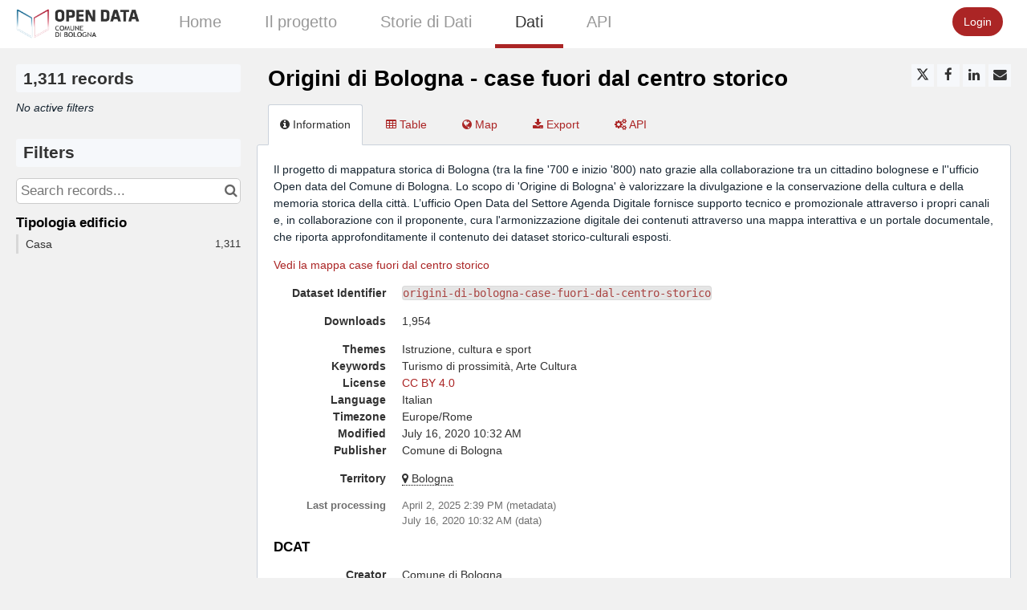

--- FILE ---
content_type: text/html; charset=utf-8
request_url: https://opendata.comune.bologna.it/explore/dataset/origini-di-bologna-case-fuori-dal-centro-storico/
body_size: 18595
content:


<!DOCTYPE html>
<html lang="en-US">
    <head>
    
    

    
    
        <title>Origini di Bologna - case fuori dal centro storico &mdash; Comune di Bologna</title>
        <meta charset="UTF-8"/>
        <meta name="viewport" content="width=device-width, initial-scale=1.0">
        <meta http-equiv="Content-Language" content="en-US">

        

        

    <link rel="icon" href="https://s3-eu-central-1.amazonaws.com/aws-ec2-eu-central-1-opendatasoft-staticfileset/bologna/favicon?tstamp=160041386032">



        
    
    <meta http-equiv="X-UA-Compatible" content="IE=edge">

    <link rel="stylesheet" type="text/css" href="/static/vendor/font-awesome-4.7.0/css/font-awesome.min.css">
    <link rel="stylesheet" type="text/css" href="/static/vendor/normalize/normalize.css">
    <link rel="stylesheet" href="/static/pictos/odsui/odsui.css" type="text/css">

    <base href="/explore/dataset/origini-di-bologna-case-fuori-dal-centro-storico/">


    
    <link rel="alternate" hreflang="it-it" href="https://opendata.comune.bologna.it/explore/dataset/origini-di-bologna-case-fuori-dal-centro-storico/?flg=it-it" />
<link rel="alternate" hreflang="en-us" href="https://opendata.comune.bologna.it/explore/dataset/origini-di-bologna-case-fuori-dal-centro-storico/?flg=en-us" />


    
    
        
            <link rel="canonical" href="https://opendata.comune.bologna.it/explore/dataset/origini-di-bologna-case-fuori-dal-centro-storico/">
        
    



    
    
            <meta name="description" content="Il progetto di mappatura storica di Bologna (tra la fine &#x27;700 e inizio &#x27;800) nato grazie alla collaborazione tra un cittadino bolognese e l&#x27;&#x27;ufficio Open data del Comune di Bologna. Lo scopo di &#x27;Origine di Bologna&#x27; è valorizzare la divulgazione e la conservazione della cultura e della memoria storica della città. L’ufficio Open Data del Settore Agenda Digitale fornisce supporto tecnico e promozionale attraverso i propri canali e, in collaborazione con il proponente, cura l&#x27;armonizzazione digitale dei contenuti attraverso una mappa interattiva e un portale documentale, che riporta approfonditamente il contenuto dei dataset storico-culturali esposti.Vedi la mappa case fuori dal centro storico" ng-non-bindable/>
        


    <link rel="stylesheet" href="/css/front-angular.css?45" type="text/css">

    <link rel="stylesheet" type="text/css" href="https://s3-eu-central-1.amazonaws.com/aws-ec2-eu-central-1-opendatasoft-staticfileset/bologna/stylesheet/45.css">

    
    <link type="text/css" href="/static/react-bundles/css/1253.1b7b2192.css" rel="stylesheet" />
<link type="text/css" href="/static/react-bundles/css/7058.24d10d39.css" rel="stylesheet" />
<link type="text/css" href="/static/react-bundles/css/angularjs-frontoffice.33ef6d4e.css" rel="stylesheet" />
    


    
<meta name="twitter:card" content="summary" />
<meta name="twitter:title" content="Origini di Bologna - case fuori dal centro storico" />

    <meta name="twitter:description" content="Il progetto di mappatura storica di Bologna (tra la fine &#x27;700 e inizio &#x27;800) nato grazie alla collaborazione tra un cittadino bolognese e l&#x27;&#x27;ufficio Open data del Comune di Bologna. Lo scopo di &#x27;Origine di Bologna&#x27; è valorizzare la divulgazione e la conservazione della cultura e della memoria storica della città. L’ufficio Open Data del Settore Agenda Digitale fornisce supporto tecnico e promozionale attraverso i propri canali e, in collaborazione con il proponente, cura l&#x27;armonizzazione digitale dei contenuti attraverso una mappa interattiva e un portale documentale, che riporta approfonditamente il contenuto dei dataset storico-culturali esposti.Vedi la mappa case fuori dal centro storico" />

<meta name="twitter:url" content="https://opendata.comune.bologna.it/explore/dataset/origini-di-bologna-case-fuori-dal-centro-storico/" />

    <meta name="twitter:site" content="comunebologna" />

<meta name="twitter:image" content="https://opendata.comune.bologna.it/static/ods/imgv4/social-images/social_media_image_information.png" />
<meta property="og:type" content="website" />
<meta property="og:title" content="Origini di Bologna - case fuori dal centro storico" />

    <meta property="og:description" content="Il progetto di mappatura storica di Bologna (tra la fine &#x27;700 e inizio &#x27;800) nato grazie alla collaborazione tra un cittadino bolognese e l&#x27;&#x27;ufficio Open data del Comune di Bologna. Lo scopo di &#x27;Origine di Bologna&#x27; è valorizzare la divulgazione e la conservazione della cultura e della memoria storica della città. L’ufficio Open Data del Settore Agenda Digitale fornisce supporto tecnico e promozionale attraverso i propri canali e, in collaborazione con il proponente, cura l&#x27;armonizzazione digitale dei contenuti attraverso una mappa interattiva e un portale documentale, che riporta approfonditamente il contenuto dei dataset storico-culturali esposti.Vedi la mappa case fuori dal centro storico" />

<meta property="og:url" content="https://opendata.comune.bologna.it/explore/dataset/origini-di-bologna-case-fuori-dal-centro-storico/" />
<meta property="og:image" content="https://opendata.comune.bologna.it/static/ods/imgv4/social-images/social_media_image_information.png" />
<meta property="og:image:width" content="200" />
<meta property="og:image:height" content="200" />


    
        <meta name="keywords" content=" Turismo di prossimità, Arte Cultura" />
    

    
        
            
                
                    <meta
                        name="dcat.accrualperiodicity"
                        content="http://publications.europa.eu/resource/authority/frequency/NEVER"
                        ng-non-bindable
                    />
                
                    <meta
                        name="dcat.creator"
                        content="Comune di Bologna"
                        ng-non-bindable
                    />
                
                    <meta
                        name="dcat.contact_name"
                        content="Ufficio Dati e Open Data"
                        ng-non-bindable
                    />
                
                    <meta
                        name="dcat.contact_email"
                        content="opendata@comune.bologna.it"
                        ng-non-bindable
                    />
                
            
        
    

    
        <link rel="alternate" type="application/rss+xml" title="Origini di Bologna - case fuori dal centro storico" href="http://opendata.comune.bologna.it/explore/dataset/origini-di-bologna-case-fuori-dal-centro-storico/rss/?" ng-non-bindable/>
        <link rel="alternate" type="application/atom+xml" title="Origini di Bologna - case fuori dal centro storico" href="http://opendata.comune.bologna.it/explore/dataset/origini-di-bologna-case-fuori-dal-centro-storico/atom/?" ng-non-bindable/>
    

    

    </head>
    <body>
        
    
    
    <div class="ods-content">

        <header class="ng-cloak" role="banner" ng-controller="HeaderController">
        
            
                
                    <nav breakpoint="1000" class="ods-front-header" ods-responsive-menu="">
    <ods-responsive-menu-placeholder>
        <a class="ods-front-header__portal-brand" href="/">
            





    <img alt="Comune di Bologna" class="ods-front-header__logo" src="https://s3-eu-central-1.amazonaws.com/aws-ec2-eu-central-1-opendatasoft-staticfileset/bologna/logo?tstamp=159378227067"/>


        </a>
    </ods-responsive-menu-placeholder>
    <ods-responsive-menu-collapsible>
        


    <ul class="ods-front-header__languages">
    
        <li class="ods-front-header__language">
            <a class="ods-front-header__language__choice ods-front-header__link" href="#" ods-language-switcher="it" title="Italian">it</a>
        </li>
    
        <li class="ods-front-header__language">
            <a class="ods-front-header__language__choice ods-front-header__link ods-front-header__link--active" href="#" ods-language-switcher="en" title="English">en</a>
        </li>
    
    </ul>


        <a class="ods-front-header__portal-brand" href="/">
            





    <img alt="Comune di Bologna" class="ods-front-header__logo" src="https://s3-eu-central-1.amazonaws.com/aws-ec2-eu-central-1-opendatasoft-staticfileset/bologna/logo?tstamp=159378227067"/>


            
<span class="ods-front-header__portal-brand__text" ng-non-bindable=""></span>

        </a>
        
<ul class="ods-front-header__menu">
    


    <li class="ods-front-header__menu-item" ng-non-bindable="">
        <a class="ods-front-header__menu-item-link" href="/pages/home/">
            Home
        </a>
    </li>
    <li class="ods-front-header__menu-item" ng-non-bindable="">
        <a class="ods-front-header__menu-item-link" href="/pages/il_progetto_2023/">
            Il progetto
        </a>
    </li>
    <li class="ods-front-header__menu-item" ng-non-bindable="">
        <a class="ods-front-header__menu-item-link" href="https://www.comune.bologna.it/dati">
            Storie di Dati 
        </a>
    </li>
    <li class="ods-front-header__menu-item ods-front-header__menu-item--active" ng-non-bindable="">
        <a aria-current="page" class="ods-front-header__menu-item-link ods-front-header__menu-item-link--active" href="/explore/">
            Dati
        </a>
    </li>
    <li class="ods-front-header__menu-item" ng-non-bindable="">
        <a class="ods-front-header__menu-item-link" href="/api/">
            API
        </a>
    </li>

</ul>
        
<ul class="ods-front-header__management-menu">



<li class="ods-front-header__management-menu-item">
    <div class="ods-front-header__login-signup-buttons-button" data-login-signup-placeholder="" ng-non-bindable=""></div>
</li>
</ul>

    </ods-responsive-menu-collapsible>
</nav>

                
            
        
        </header>
        <main id="main" role="main" class="main--dataset">
    

        <div class="container-fluid ods-app-explore-dataset ng-cloak"
             ng-app="ods.frontend"
             ng-controller="ExploreDatasetController"
             ods-dataset-context
             ng-init="toggleState={expandedFilters: false};"
             context="ctx"
             ctx-urlsync="true"
             ctx-dataset-schema="\{&quot;datasetid&quot;: &quot;origini-di-bologna-case-fuori-dal-centro-storico&quot;, &quot;metas&quot;: \{&quot;domain&quot;: &quot;bologna&quot;, &quot;staged&quot;: false, &quot;visibility&quot;: &quot;domain&quot;, &quot;metadata_processed&quot;: &quot;2025-04-02T14:39:12.246846+00:00&quot;, &quot;data_processed&quot;: &quot;2020-07-16T10:32:59.341564+00:00&quot;, &quot;modified&quot;: &quot;2020-07-16T10:32:27+00:00&quot;, &quot;license&quot;: &quot;CC BY 4.0&quot;, &quot;description&quot;: &quot;&lt;p&gt;Il progetto di mappatura storica di Bologna (tra la fine &#x27;700 e inizio &#x27;800) nato grazie alla collaborazione tra un cittadino bolognese e l&#x27;&#x27;ufficio Open data del Comune di Bologna. Lo scopo di &#x27;Origine di Bologna&#x27; \u00e8 valorizzare la divulgazione e la conservazione della cultura e della memoria storica della citt\u00e0. L\u2019ufficio Open Data del Settore Agenda Digitale fornisce supporto tecnico e promozionale attraverso i propri canali e, in collaborazione con il proponente, cura l&#x27;armonizzazione digitale dei contenuti attraverso una mappa interattiva e un portale documentale, che riporta approfonditamente il contenuto dei dataset storico-culturali esposti.&lt;/p&gt;&lt;p&gt;&lt;a href=\&quot;https://bologna.opendatasoft.com/explore/dataset/origini-di-bologna-case-fuori-dal-centro-storico/map/?location=14,44.49176,11.34519&amp;amp;basemap=jawg.streets\&quot;&gt;Vedi la mappa case fuori dal centro storico&lt;/a&gt;&lt;/p&gt;&quot;, &quot;publisher&quot;: &quot;Comune di Bologna&quot;, &quot;theme&quot;: [&quot;Istruzione, cultura e sport&quot;], &quot;title&quot;: &quot;Origini di Bologna - case fuori dal centro storico&quot;, &quot;keyword&quot;: [&quot; Turismo di prossimit\u00e0&quot;, &quot;Arte Cultura&quot;], &quot;license_url&quot;: &quot;https://creativecommons.org/licenses/by/4.0/&quot;, &quot;federated&quot;: false, &quot;modified_updates_on_metadata_change&quot;: false, &quot;geographic_reference_auto&quot;: true, &quot;modified_updates_on_data_change&quot;: false, &quot;bbox&quot;: \{&quot;coordinates&quot;: [[[11.433178950101137, 44.55347799696028], [11.230827989056706, 44.55347799696028], [11.230827989056706, 44.42178899422288], [11.433178950101137, 44.42178899422288], [11.433178950101137, 44.55347799696028]]], &quot;type&quot;: &quot;Polygon&quot;\}, &quot;metadata_languages&quot;: [&quot;it&quot;], &quot;timezone&quot;: &quot;Europe/Rome&quot;, &quot;geographic_reference&quot;: [&quot;it_70_237&quot;], &quot;language&quot;: &quot;it&quot;, &quot;geometry_types&quot;: [&quot;Polygon&quot;], &quot;territory&quot;: [&quot;Bologna&quot;], &quot;records_count&quot;: 1311\}, &quot;has_records&quot;: true, &quot;data_visible&quot;: true, &quot;features&quot;: [&quot;analyze&quot;, &quot;geo&quot;], &quot;attachments&quot;: [], &quot;alternative_exports&quot;: [], &quot;fields&quot;: [\{&quot;name&quot;: &quot;geo_point_2d&quot;, &quot;description&quot;: &quot;Geo Point&quot;, &quot;label&quot;: &quot;Dati geografici&quot;, &quot;type&quot;: &quot;geo_point_2d&quot;\}, \{&quot;name&quot;: &quot;geo_shape&quot;, &quot;description&quot;: &quot;Geo Shape&quot;, &quot;label&quot;: &quot;Riferimento geografico&quot;, &quot;type&quot;: &quot;geo_shape&quot;\}, \{&quot;name&quot;: &quot;name&quot;, &quot;description&quot;: &quot;Name&quot;, &quot;label&quot;: &quot;Nome&quot;, &quot;type&quot;: &quot;text&quot;\}, \{&quot;name&quot;: &quot;etichetta&quot;, &quot;description&quot;: &quot;Tipologia oggetto origini di Bologna (casa, torre, canale, ecc)&quot;, &quot;annotations&quot;: [\{&quot;name&quot;: &quot;facet&quot;\}], &quot;label&quot;: &quot;Tipologia edificio&quot;, &quot;type&quot;: &quot;text&quot;\}, \{&quot;name&quot;: &quot;notetesto&quot;, &quot;description&quot;: &quot;Note varie&quot;, &quot;label&quot;: &quot;Note&quot;, &quot;type&quot;: &quot;text&quot;\}, \{&quot;name&quot;: &quot;numeroantico&quot;, &quot;description&quot;: &quot;Numeroantico&quot;, &quot;label&quot;: &quot;Numero civico antico&quot;, &quot;type&quot;: &quot;text&quot;\}, \{&quot;name&quot;: &quot;numeromoderno&quot;, &quot;description&quot;: &quot;Numeromoderno&quot;, &quot;label&quot;: &quot;Numero civico attuale&quot;, &quot;type&quot;: &quot;text&quot;\}, \{&quot;name&quot;: &quot;link1&quot;, &quot;label&quot;: &quot;Link1&quot;, &quot;type&quot;: &quot;text&quot;\}, \{&quot;name&quot;: &quot;link2&quot;, &quot;label&quot;: &quot;Link2&quot;, &quot;type&quot;: &quot;text&quot;\}, \{&quot;name&quot;: &quot;link3&quot;, &quot;label&quot;: &quot;Link3&quot;, &quot;type&quot;: &quot;text&quot;\}, \{&quot;name&quot;: &quot;piani&quot;, &quot;description&quot;: &quot;Numero piani&quot;, &quot;label&quot;: &quot;Numero Piani&quot;, &quot;type&quot;: &quot;text&quot;\}, \{&quot;name&quot;: &quot;arcate&quot;, &quot;label&quot;: &quot;Arcate&quot;, &quot;type&quot;: &quot;text&quot;\}, \{&quot;name&quot;: &quot;architravate&quot;, &quot;description&quot;: &quot;Case con architrave&quot;, &quot;label&quot;: &quot;Architravate&quot;, &quot;type&quot;: &quot;text&quot;\}, \{&quot;name&quot;: &quot;architravate_con_colonne_di_legno&quot;, &quot;description&quot;: &quot;Presenza architrave con colonne&quot;, &quot;label&quot;: &quot;Architravate_con_colonne_di_legno&quot;, &quot;type&quot;: &quot;text&quot;\}, \{&quot;name&quot;: &quot;archivolti&quot;, &quot;label&quot;: &quot;Archivolti&quot;, &quot;type&quot;: &quot;text&quot;\}, \{&quot;name&quot;: &quot;modiglioni&quot;, &quot;label&quot;: &quot;Modiglioni&quot;, &quot;type&quot;: &quot;text&quot;\}, \{&quot;name&quot;: &quot;mensoloni_architravati&quot;, &quot;label&quot;: &quot;Mensoloni_architravati&quot;, &quot;type&quot;: &quot;text&quot;\}, \{&quot;name&quot;: &quot;stalla_e&quot;, &quot;label&quot;: &quot;Stalla_e&quot;, &quot;type&quot;: &quot;text&quot;\}, \{&quot;name&quot;: &quot;fienile_i&quot;, &quot;label&quot;: &quot;Fienile_i&quot;, &quot;type&quot;: &quot;text&quot;\}, \{&quot;name&quot;: &quot;rimessa_e&quot;, &quot;label&quot;: &quot;Rimessa_e&quot;, &quot;type&quot;: &quot;text&quot;\}, \{&quot;name&quot;: &quot;scuderia_e&quot;, &quot;label&quot;: &quot;Scuderia_e&quot;, &quot;type&quot;: &quot;text&quot;\}, \{&quot;name&quot;: &quot;attivita_commerciali_produttive_1&quot;, &quot;label&quot;: &quot;Attivita_commerciali_produttive_1&quot;, &quot;type&quot;: &quot;text&quot;\}, \{&quot;name&quot;: &quot;attivita_commerciali_produttive_2&quot;, &quot;label&quot;: &quot;Attivita_commerciali_produttive_2&quot;, &quot;type&quot;: &quot;text&quot;\}, \{&quot;name&quot;: &quot;attivita_commerciali_produttive_3&quot;, &quot;label&quot;: &quot;Attivita_commerciali_produttive_3&quot;, &quot;type&quot;: &quot;text&quot;\}, \{&quot;name&quot;: &quot;attivita_commerciali_produttive_4&quot;, &quot;label&quot;: &quot;Attivita_commerciali_produttive_4&quot;, &quot;type&quot;: &quot;text&quot;\}, \{&quot;name&quot;: &quot;attivita_commerciali_produttive_5&quot;, &quot;label&quot;: &quot;Attivita_commerciali_produttive_5&quot;, &quot;type&quot;: &quot;text&quot;\}], &quot;basic_metas&quot;: \{&quot;default&quot;: \{&quot;metadata_processed&quot;: &quot;2025-04-02T14:39:12.246846+00:00&quot;, &quot;data_processed&quot;: &quot;2020-07-16T10:32:59.341564+00:00&quot;, &quot;modified&quot;: &quot;2020-07-16T10:32:27+00:00&quot;, &quot;license&quot;: &quot;CC BY 4.0&quot;, &quot;description&quot;: &quot;&lt;p&gt;Il progetto di mappatura storica di Bologna (tra la fine &#x27;700 e inizio &#x27;800) nato grazie alla collaborazione tra un cittadino bolognese e l&#x27;&#x27;ufficio Open data del Comune di Bologna. Lo scopo di &#x27;Origine di Bologna&#x27; \u00e8 valorizzare la divulgazione e la conservazione della cultura e della memoria storica della citt\u00e0. L\u2019ufficio Open Data del Settore Agenda Digitale fornisce supporto tecnico e promozionale attraverso i propri canali e, in collaborazione con il proponente, cura l&#x27;armonizzazione digitale dei contenuti attraverso una mappa interattiva e un portale documentale, che riporta approfonditamente il contenuto dei dataset storico-culturali esposti.&lt;/p&gt;&lt;p&gt;&lt;a href=\&quot;https://bologna.opendatasoft.com/explore/dataset/origini-di-bologna-case-fuori-dal-centro-storico/map/?location=14,44.49176,11.34519&amp;amp;basemap=jawg.streets\&quot;&gt;Vedi la mappa case fuori dal centro storico&lt;/a&gt;&lt;/p&gt;&quot;, &quot;publisher&quot;: &quot;Comune di Bologna&quot;, &quot;theme&quot;: [&quot;Istruzione, cultura e sport&quot;], &quot;title&quot;: &quot;Origini di Bologna - case fuori dal centro storico&quot;, &quot;keyword&quot;: [&quot; Turismo di prossimit\u00e0&quot;, &quot;Arte Cultura&quot;], &quot;license_url&quot;: &quot;https://creativecommons.org/licenses/by/4.0/&quot;, &quot;federated&quot;: false, &quot;modified_updates_on_metadata_change&quot;: false, &quot;geographic_reference_auto&quot;: true, &quot;modified_updates_on_data_change&quot;: false, &quot;bbox&quot;: \{&quot;coordinates&quot;: [[[11.433178950101137, 44.55347799696028], [11.230827989056706, 44.55347799696028], [11.230827989056706, 44.42178899422288], [11.433178950101137, 44.42178899422288], [11.433178950101137, 44.55347799696028]]], &quot;type&quot;: &quot;Polygon&quot;\}, &quot;metadata_languages&quot;: [&quot;it&quot;], &quot;timezone&quot;: &quot;Europe/Rome&quot;, &quot;geographic_reference&quot;: [&quot;it_70_237&quot;], &quot;language&quot;: &quot;it&quot;, &quot;geometry_types&quot;: [&quot;Polygon&quot;], &quot;territory&quot;: [&quot;Bologna&quot;], &quot;records_count&quot;: 1311\}\}, &quot;interop_metas&quot;: \{&quot;dcat&quot;: \{&quot;accrualperiodicity&quot;: &quot;http://publications.europa.eu/resource/authority/frequency/NEVER&quot;, &quot;creator&quot;: &quot;Comune di Bologna&quot;, &quot;contact_name&quot;: &quot;Ufficio Dati e Open Data&quot;, &quot;contact_email&quot;: &quot;opendata@comune.bologna.it&quot;\}\}, &quot;extra_metas&quot;: \{&quot;visualization&quot;: \{&quot;map_tooltip_disabled&quot;: false, &quot;images_disabled&quot;: false, &quot;custom_view_enabled&quot;: false, &quot;calendar_enabled&quot;: false, &quot;map_disabled&quot;: false, &quot;analyze_disabled&quot;: true, &quot;calendar_tooltip_html_enabled&quot;: false, &quot;map_tooltip_html_enabled&quot;: false, &quot;image_tooltip_html_enabled&quot;: false, &quot;map_marker_hidemarkershape&quot;: false, &quot;map_marker_color&quot;: &quot;#C32D1C&quot;, &quot;map_tooltip_html&quot;: &quot;csczxzxcz&quot;\}, &quot;explore&quot;: \{&quot;feedback_enabled&quot;: false, &quot;popularity_score&quot;: 5.9, &quot;geographic_reference_path_labels&quot;: [&quot;World/Italy/Nord-Est/Emilia-Romagna/Bologna&quot;], &quot;geographic_reference_path&quot;: [&quot;world/world_it/it_40_2/it_60_8/it_70_237&quot;], &quot;attachment_download_count&quot;: 0, &quot;file_field_download_count&quot;: 0, &quot;reuse_count&quot;: 0, &quot;api_call_count&quot;: 12189, &quot;download_count&quot;: 1954\}, &quot;asset_content_configuration&quot;: \{&quot;is_explore_data_with_ai_disabled&quot;: false, &quot;facets&quot;: [\{&quot;field_name&quot;: &quot;etichetta&quot;\}]\}, &quot;processing&quot;: \{&quot;processing_modified&quot;: &quot;2020-07-16T10:32:52.134722+00:00&quot;, &quot;security_last_modified&quot;: &quot;2020-07-28T10:47:14.836177+00:00&quot;, &quot;complete&quot;: true, &quot;records_size&quot;: 400367\}, &quot;publishing&quot;: \{&quot;published&quot;: false\}\}\}">

            <ods-notification-handler></ods-notification-handler>

            

                
                <div class="ods-filters-summary"
                     ng-class="{'ods-filters-summary--expanded': toggleState.expandedFilters}">
                    <div class="ods-filters-summary__count">
                        
                        <span class="ods-filters-summary__count-number">
                            {{ ctx.nhits | number }}
                        </span>
                        <span class="ods-filters-summary__count-units"
                              translate
                              translate-n="ctx.nhits"
                              translate-plural="records">
                            record
                        </span>
                        
                    </div>
                    <button class="ods-button ods-filters-summary__toggle"
                            ng-click="toggleMobileFilters()">
                        <i class="fa"
                           aria-hidden="true"
                           ng-class="{'fa-expand': !toggleState.expandedFilters, 'fa-compress': toggleState.expandedFilters}"></i>
                        <span translate>Filters</span>
                    </button>
                </div>

                <div class="ods-filters"
                     ng-class="{'ods-filters--expanded': toggleState.expandedFilters}">
                    
                    <h2 class="ods-filters__count" aria-live="polite">
                        <span class="ods-filters__count-number">
                            {{ ctx.nhits | number }}
                        </span>
                        <span class="ods-filters__count-units"
                              translate
                              translate-n="ctx.nhits" translate-plural="records">
                            record
                        </span>
                    </h2>
                    

                    <h2 class="ods-filters__filters-summary"
                        ng-show="ctx.getActiveFilters().length">
                        <span class="ods-filter__filter-summary-title" translate>
                            Active filters
                        </span>
                        <ods-clear-all-filters context="ctx"></ods-clear-all-filters>
                    </h2>

                    <ods-filter-summary context="ctx" clear-all-button="false"></ods-filter-summary>
                    <div ng-hide="ctx.getActiveFilters().length"
                         class="ods-filters__no-filters">
                        <span translate>No active filters</span>
                    </div>

                    <h2 class="ods-filters__filters">
                        <span translate>Filters</span>
                    </h2>
                    <div class="ods-message-box ods-message-box--info" ng-if="currentTab === 'api'">
                        Text search is not applied when using the API Console.
                    </div>
                    <ods-text-search context="ctx"
                                     ng-class="{'ods-filters--disabled': currentTab === 'api'}"
                                     placeholder="Search records..."></ods-text-search>

                    <ods-facets context="ctx"></ods-facets>
                    
                </div><div class="ods-dataset-visualization"
                 ng-class="{'ods-dataset-visualization--full-width': !canAccessData()}">

                
                <div class="ods-dataset-visualization__header">
                    <div class="ods-dataset-visualization__dataset-title">
                        <h1>
                            

                            <span
                                
                                lang="it"
                                
                                class="ods-dataset-visualization__dataset-title-text"
                                ng-non-bindable
                            >
                                Origini di Bologna - case fuori dal centro storico
                            </span>

                            
                        </h1>
                    </div>

                    <div class="ods-dataset-visualization__dataset_side">
                        

                        
                            <ods-social-buttons></ods-social-buttons>
                        
                    </div>
                </div>

                
                

                
                <ods-tabs sync-to-url="true"
                          sync-to-url-mode="path"
                          name="main"
                          default-tab="information">

                    <ods-pane pane-auto-unload="true"
                              title="Information"
                              icon="info-circle"
                              translate="title"
                              slug="information">

                        
                            <div class="ods-dataset-metadata-block__description" ng-non-bindable  lang="it"><p>Il progetto di mappatura storica di Bologna (tra la fine '700 e inizio '800) nato grazie alla collaborazione tra un cittadino bolognese e l''ufficio Open data del Comune di Bologna. Lo scopo di 'Origine di Bologna' è valorizzare la divulgazione e la conservazione della cultura e della memoria storica della città. L’ufficio Open Data del Settore Agenda Digitale fornisce supporto tecnico e promozionale attraverso i propri canali e, in collaborazione con il proponente, cura l'armonizzazione digitale dei contenuti attraverso una mappa interattiva e un portale documentale, che riporta approfonditamente il contenuto dei dataset storico-culturali esposti.</p><p><a href="https://bologna.opendatasoft.com/explore/dataset/origini-di-bologna-case-fuori-dal-centro-storico/map/?location=14,44.49176,11.34519&amp;basemap=jawg.streets">Vedi la mappa case fuori dal centro storico</a></p></div>
                        

                        <div class="row">
                            <div class="col-sm-12"
                                 ng-if="basicTemplates && interopTemplates && templateDefaultAndCustom">

                                <div class="ods-dataset-metadata-block">
                                    <div class="ods-dataset-metadata-block__metadata">
                                        <div class="ods-dataset-metadata-block__metadata-name" translate>
                                            Dataset Identifier
                                        </div>
                                        <div class="ods-dataset-metadata-block__metadata-value">
                                            <code>origini-di-bologna-case-fuori-dal-centro-storico</code>
                                        </div>
                                    </div>
                                </div>

                                

                                
                                    <div class="ods-dataset-metadata-block"
                                         ng-show="ctx.dataset.extra_metas.explore.download_count > 0">
                                        <div class="ods-dataset-metadata-block__metadata">
                                            <div class="ods-dataset-metadata-block__metadata-name" translate>
                                                Downloads
                                            </div>
                                            <div class="ods-dataset-metadata-block__metadata-value">
                                                {{ ctx.dataset.extra_metas.explore.download_count | number }}
                                            </div>
                                        </div>
                                    </div>
                                
                                <ods-dataset-metadata-block
                                    ng-repeat="basicTemplate in [templateDefaultAndCustom]"
                                    template-name="basicTemplate.name"
                                    metadata-schema="basicTemplate.schema"
                                    values="ctx.dataset.metas"
                                    blacklist="['title','description','license_url','records_count','source_domain','source_domain_title','source_domain_address','source_dataset','data_processed','metadata_processed','parent_domain','geographic_area_mode','modified_updates_on_metadata_change','modified_updates_on_data_change', 'federated', 'metadata_languages', 'geographic_reference', 'geographic_reference_auto', 'geometry_types', 'bbox', 'shared_catalog', 'territory', 'geographic_area']">
                                </ods-dataset-metadata-block>

                                
                                    <div class="ods-dataset-metadata-block">
                                        <div class="ods-dataset-metadata-block__metadata">
                                            <div class="ods-dataset-metadata-block__metadata-name" translate>
                                                Territory
                                            </div>
                                            <div class="ods-dataset-metadata-block__metadata-value">
                                                <ods-dataset-metadata-territory dataset="ctx.dataset"></ods-dataset-metadata-territory>
                                            </div>
                                        </div>
                                    </div>
                                

                                
                                    
                                

                                <div class="ods-dataset-metadata-block ods-dataset-metadata-block--subtle"
                                     ng-if="ctx.dataset.metas.data_processed || ctx.dataset.metas.metadata_processed">
                                    <div class="ods-dataset-metadata-block__metadata">
                                        <div class="ods-dataset-metadata-block__metadata-name" translate>
                                            Last processing
                                        </div>
                                        <div class="ods-dataset-metadata-block__metadata-value">
                                            <div ng-if="ctx.dataset.metas.metadata_processed">
                                                {{ ctx.dataset.metas.metadata_processed|formatMeta:'datetime' }} (<span translate>metadata</span>)
                                            </div>
                                            <div ng-if="ctx.dataset.metas.data_processed">
                                                {{ ctx.dataset.metas.data_processed|formatMeta:'datetime' }} (<span translate>data</span>)
                                            </div>
                                        </div>
                                    </div>
                                </div>

                                <ods-dataset-metadata-block-selector
                                    ng-repeat="basicTemplate in basicTemplates"
                                    metadata-templates="[basicTemplate]"
                                    ng-if="!['default','custom'].includes(basicTemplate.name)"
                                    values="ctx.dataset.basic_metas"
                                ></ods-dataset-metadata-block-selector>
                                <ods-dataset-metadata-block-selector
                                    metadata-templates="interopTemplates"
                                    values="ctx.dataset.interop_metas"
                                    blacklist="['dcat_ap.spatial_centroid']"
                                ></ods-dataset-metadata-block-selector>

                            </div>
                        </div>


                        <ods-dataset-attachments dataset="ctx.dataset"></ods-dataset-attachments>


                        <ods-collapsible ng-if="ctx.dataset.has_records"
                                         class="ods-dataset-visualization__schema">
                            <ods-collapsible-above-fold>
                                <h3 class="ods-dataset-visualization__toggle-schema">
                                    <span translate>Dataset schema</span>
                                </h3>
                            </ods-collapsible-above-fold>
                            <ods-collapsible-fold>

                                <ods-dataset-schema context="ctx"></ods-dataset-schema>
                                <h4 translate>
                                    JSON Schema
                                </h4>
                                <p>
                                    <span translate>The following JSON object is a standardized description of your dataset's schema.</span>
                                    <a href="http://json-schema.org/" target="_blank" translate>More about JSON schema</a>.
                                </p>
                                <ods-dataset-json-schema context="ctx"></ods-dataset-json-schema>

                            </ods-collapsible-fold>
                        </ods-collapsible>


                        

                        
                            <ods-dataset-similar
                                dataset-id="origini-di-bologna-case-fuori-dal-centro-storico"
                                
                                minimum-score="1.82"
                            >
                            </ods-dataset-similar>
                        
                    </ods-pane>



                    
                        <ods-pane title="Table"
                                  pane-auto-unload="true"
                                  icon="table"
                                  translate="title"
                                  slug="table">

                            <ods-table context="ctx"
                                       auto-resize="true"
                                       dataset-feedback="false">
                            </ods-table>

                            
                                <ods-embed-control context="ctx"
                                                   force-embed-dataset-card="false"
                                                   anonymous-access="true"
                                                   embed-type="table">
                                </ods-embed-control>
                            
                        </ods-pane>


                        
                            <ods-pane title="Map"
                                      pane-auto-unload="true"
                                      icon="globe"
                                      translate="title"
                                      slug="map"
                                      do-not-register="!ctx.dataset.hasFeature('geo')"
                                      class="ods-dataset-visualization__tab-map">
                                <ods-map context="ctx"
                                         sync-to-url="true"
                                         auto-resize="true">
                                </ods-map>

                                <div class="ods-edit-advanced-mode-link">
                                    <a href="" rel="nofollow" ng-click="advancedMapBuilderLink('+4088aed7c57944b6')"
                                       translate>Edit in advanced mode</a>
                                </div>

                                
                                    <ods-embed-control context="ctx"
                                                       force-embed-dataset-card="false"
                                                       anonymous-access="true"
                                                       embed-type="map">
                                    </ods-embed-control>
                                
                            </ods-pane>
                        


                        
                            
                        


                        
                            <ods-pane title="Images"
                                      pane-auto-unload="true"
                                      icon="picture-o"
                                      translate="title"
                                      slug="images"
                                      do-not-register="!ctx.dataset.hasFeature('image')">
                                <ods-media-gallery context="ctx" ods-auto-resize ods-widget-tooltip></ods-media-gallery>
                                
                                    <ods-embed-control context="ctx"
                                                       force-embed-dataset-card="false"
                                                       anonymous-access="true"
                                                       embed-type="media-gallery">
                                    </ods-embed-control>
                                
                            </ods-pane>
                        


                        <ods-pane pane-auto-unload="true"
                                  title="Calendar"
                                  icon="calendar"
                                  translate="title"
                                  slug="calendar"
                                  do-not-register="!ctx.dataset.hasFeature('calendar')">
                            <ods-calendar context="ctx" sync-to-url="true"></ods-calendar>
                            
                                <ods-embed-control context="ctx"
                                                   force-embed-dataset-card="false"
                                                   anonymous-access="true"
                                                   embed-type="calendar">
                                </ods-embed-control>
                            
                        </ods-pane>



                        <ods-pane pane-auto-unload="true"
                                  title="{{ ctx.dataset.extra_metas.visualization.custom_view_title || DefaultCustomViewConfig.title }}"
                                  slug="{{ ctx.dataset.extra_metas.visualization.custom_view_slug || DefaultCustomViewConfig.slug }}"
                                  icon="{{ ctx.dataset.extra_metas.visualization.custom_view_icon || DefaultCustomViewConfig.icon }}"
                                  do-not-register="!ctx.dataset.hasFeature('custom_view')">
                            <div ods-bind-angular-content="ctx.dataset.extra_metas.visualization.custom_view_html" do-not-decode-content></div>
                            <style type="text/css" ods-bind-angular-content="ctx.dataset.extra_metas.visualization.custom_view_css"></style>

                            
                                <ods-embed-control context="ctx"
                                                   force-embed-dataset-card="false"
                                                   anonymous-access="true"
                                                   embed-type="custom">
                                </ods-embed-control>
                            
                        </ods-pane>


                        <ods-pane title="Export"
                                  pane-auto-unload="true"
                                  icon="download"
                                  translate="title"
                                  slug="export">
                            <ods-dataset-export context="ctx"
                                
                                                shapefile-export-limit="50000"
                                                
                                                snapshots="false"
                                                staticexports="false"
                            >
                            </ods-dataset-export>
                        </ods-pane>


                        
                            <ods-pane title="API"
                                      pane-auto-unload="true"
                                      icon="cogs"
                                      translate="title"
                                      slug="api">
                                <ods-dataset-api-console context="ctx"></ods-dataset-api-console>
                            </ods-pane>
                        


                    


                    


                </ods-tabs>

            </div>
        </div>

    
</main>
    </div>
    

    
        <footer id="footer" role="contentinfo" ng-controller="FooterController">
        
            <div class="ods-front-footer">
    <div class="container">
        <div class="row wrap">
            <div class="col-xs-12 col-sm-6">
                <section class="widget social-icons widget_social_icons" id="themegrill_social_icons-4">
                    <div class="widget-wrap">
                        <h3 class="widgettitle widget-title">Segui il Comune di Bologna</h3>
                        <ul class="social-icons-lists show-icons-label social-icons-greyscale icons-background-rounded">
                            <li class="social-icons-list-item">
                                <a class="social-icon" href="https://twitter.com/comunebologna" target="_blank">
                                    <span class="social-icons-list-label twitter">@comunebologna</span>
                                </a>
                            </li>
                            <li class="social-icons-list-item">
                                <a class="social-icon" href="https://www.facebook.com/comunebologna" target="_blank">
                                    <span class="social-icons-list-label facebook">Comune di Bologna</span>
                                </a>
                            </li>
            				<li class="social-icons-list-item">
                                <a class="social-icon" href="https://telegram.me/comunebologna" target="_blank">
                                    <span class="social-icons-list-label telegram">Telegram</span>
                                </a>
                            </li>
                        </ul>
                    </div>
                </section>                
            </div>
            <div class="col-xs-12 col-sm-6">
                <a href="http://www.comune.bologna.it/" target="_blank">
                    <img class="logo" src="/assets/theme_image/comunedibologna_emblema_nb.png"/>
                </a>    
            </div>
        </div>
        <div class="row text-center">
            

<a class="ods-front-footer__legal ods-front-footer__link" href="/terms/terms-and-conditions/" target="_blank">
    Terms and conditions
</a>

<a class="ods-front-footer__legal ods-front-footer__link" href="/terms/privacy-policy/" target="_blank">
    Privacy policy
</a>

        </div>
        <div class="row text-center">
            Copyright © 2020 <br/>
            Comune di Bologna, Piazza Maggiore, 6 - 40124 Bologna P.Iva 01232710374  <br/> Email: <a href="mailto:opendata@comune.bologna.it">opendata@comune.bologna.it</a>
        </div>
    </div>
</div>
        
        </footer>
    

        


        <script src="/static/ods/js/supported-browsers-message.js" type="text/javascript"></script>
        
    
    
    <script src="/static/compressed/js/output.ebb7fb5cf398.js"></script>

    <script src="/static/vendor/angular-1.8.3/i18n/angular-locale_en-us.js" type="text/javascript"></script>

    <script src="/static/compressed/js/output.5cd15f22ee45.js"></script>

    <script type="text/javascript">
        var app = angular.module('ods.core.config', []);

        app.factory("config", [function() {
            return {
                DATASET_ID: 'origini-di-bologna-case-fuori-dal-centro-storico',
                LANGUAGE: 'en',
                AVAILABLE_LANGUAGES: ["it", "en"],
                USER: null,
                FQ_USERNAME: null,
                BRAND_HOSTNAME: "opendatasoft.com",
                DEFAULT_BASEMAP: {"provider": "jawg.streets", "jawg_apikey": "4cKtE4Rze1HrvxWa9a7mdolSk10lVThTFC8zadQYMIMxTjkpTeIDJAAmhReDGnCH", "jawg_odsdomain": "bologna"},
            
                DOMAIN_ID: 'bologna',
                ANONYMOUS_ACCESS_ENABLED: 'true',
                FEEDBACK: false,
                RESOURCE_DOWNLOAD_CONDITIONS: false,
                PARENT_DOMAIN: false,
                
                
                MINUTE_LEVEL_SCHEDULING: true,
                CATALOG_SEARCH_BOOSTING_ENABLED: false,
                CSV_DELIMITER: ';',
            
                CENTRALSTORE: true,
                RECAPTCHA_PUBLIC_KEY: '6LfqeoUjAAAAAO5al6_pzMl6PS6XirvfEERg55qa'
            }
        }]);
    </script>

    <script type="text/javascript">
        var ods = angular.module('ods.minimal', [
            'ods.core.config',
            'ods.core',
            'ods.core.form.directives',
        ]);

        ods.config(['$locationProvider', function($locationProvider) {
            $locationProvider.html5Mode(true).hashPrefix('');
        }]);

        // Add 'sms' to the default angular whitelist
        ods.config(['$compileProvider', function ($compileProvider) {
            $compileProvider.aHrefSanitizationWhitelist(/^\s*(https?|s?ftp|mailto|tel|file|sms):/);
        }]);

        ods.config(function($sceDelegateProvider, $sanitizeProvider) {
            $sceDelegateProvider.resourceUrlWhitelist(["self", "*://www.youtube.com/embed/**", "//platform.twitter.com/widgets.js", "*://player.vimeo.com/video/**", "https://www.veed.io/embed/**"]);
            $sanitizeProvider.enableSvg(true);
        });

        ods.run(['gettextCatalog', '$http', function(gettextCatalog, $http){
            
            var translations = {
    "Based on a spacial reference, compute distance between two geometries":{
        "$$noContext":"Compute distance between two geometries"
    },
    "Case sensitive":{
        "$$noContext":"Case sensitive"
    },
    "Compute Geo distance":{
        "$$noContext":"Geo distance"
    },
    "Coordinates system conversion":{
        "$$noContext":"Convert Degrees"
    },
    "Dataset url":{
        "$$noContext":"Dataset url"
    },
    "Local key":{
        "$$noContext":"Local key"
    },
    "One line":{
        "$$noContext":"One line"
    },
    "Remote key":{
        "$$noContext":"Remote key"
    },
    "Separator":{
        "$$noContext":"Separator"
    },
    "User":{
        "$$noContext":"User"
    },
    "double":{
        "$$noContext":"decimal"
    },
    "geo":{
        "$$noContext":"Geocoding"
    },
    "geo_point_2d":{
        "$$noContext":"geo point"
    },
    "geo_shape":{
        "$$noContext":"geo shape"
    },
    "int":{
        "$$noContext":"integer"
    },
    "invalid epsg code":{
        "$$noContext":"Invalid epsg code"
    },
    "invalid field name":{
        "$$noContext":"Invalid field name"
    },
    "invalid key":{
        "$$noContext":"Invalid key"
    },
    "invalid type":{
        "$$noContext":"Invalid type"
    },
    "invalid url":{
        "$$noContext":"Invalid url"
    },
    "misc":{
        "$$noContext":"Miscellanous"
    },
    "string_operation":{
        "$$noContext":"String operations"
    },
    "unauthorized":{
        "$$noContext":"Unauthorized"
    }
};
            
            
            var current_language = "en";

            gettextCatalog.setStrings(current_language, translations);
            gettextCatalog.setCurrentLanguage(current_language);

            $http.defaults.xsrfCookieName = 'csrftoken';
            $http.defaults.xsrfHeaderName = 'X-CSRFToken';
        }]);
    </script>


    

<script src="/static/compressed/js/output.636b5c1bc4c8.js"></script>



<script type="text/javascript">
    (function() {
        var app = angular.module('ods.core.config');

        app.factory("domainConfig", [function() {
            // explore.reuse has been renamed explore.enable_showcases
            return {"explore.enable_api_tab": true, "explore.disable_analyze": null, "languages": ["it", "en"], "explore.dataset_catalog_default_source_shared": null, "explore.enable_showcases": null, "explore.catalog.geonavigation": null, "enable_form_recaptcha": true};
        }]);
    })();
</script>




<script type="text/javascript">
    (function() {
        var ods = angular.module('ods', [
            'ods.minimal',
            'ods.core.config',
            'ods.core',
            'ods.core.form.directives',
            'ods-widgets',
            'gettext',
        ]);

        
        ods.config(function(ODSCurrentDomainProvider) {
            ODSCurrentDomainProvider.setDomain('bologna');
        });
        

        ods.config(function(ODSWidgetsConfigProvider) {
            ODSWidgetsConfigProvider.setConfig({
            
                disqusShortname: "",
                basemaps: [{"label": "Jawg Streets", "provider": "jawg.streets", "id": "jawg.streets", "jawg_apikey": "4cKtE4Rze1HrvxWa9a7mdolSk10lVThTFC8zadQYMIMxTjkpTeIDJAAmhReDGnCH", "jawg_odsdomain": "bologna"}, {"label": "Jawg Light", "provider": "jawg.light", "id": "jawg.light", "jawg_apikey": "4cKtE4Rze1HrvxWa9a7mdolSk10lVThTFC8zadQYMIMxTjkpTeIDJAAmhReDGnCH", "jawg_odsdomain": "bologna"}, {"strictTMS": false, "tile_format": "image/png", "attribution": "SIT - Comune di Bologna", "url": "http://sitmappe.comune.bologna.it/tms/tileserver/Ortofoto2020/{z}/{x}/{y}.png", "label": "Ortofoto", "minZoom": 1, "provider": "custom", "maxZoom": 21, "id": "85181b"}],
                neutralBasemap: {"provider": "jawg.light", "jawg_apikey": "4cKtE4Rze1HrvxWa9a7mdolSk10lVThTFC8zadQYMIMxTjkpTeIDJAAmhReDGnCH", "shortAttribution": true},
                mapGeobox: true,
                chartColors: ["#ff0000", "#19630A", "#0B72B5", "#F8B334", "#CDBCD9", "#000000", "#8EBAD8", "#CB516D"],
                language: "en",
                themes: {"default": {"url": "/static/ods/img/themes/logo.svg", "color": "#000000"}, "Salute": {"url": "https://s3-eu-central-1.amazonaws.com/aws-ec2-eu-central-1-opendatasoft-staticfileset/bologna/metadata_theme_picto/Salute.png"}, "Istruzione, cultura e sport": {"url": "https://s3-eu-central-1.amazonaws.com/aws-ec2-eu-central-1-opendatasoft-staticfileset/bologna/metadata_theme_picto/Cultura.png"}, "Ambiente": {"url": "https://s3-eu-central-1.amazonaws.com/aws-ec2-eu-central-1-opendatasoft-staticfileset/bologna/metadata_theme_picto/ambiente.png"}, "Trasporti": {"url": "https://s3-eu-central-1.amazonaws.com/aws-ec2-eu-central-1-opendatasoft-staticfileset/bologna/metadata_theme_picto/Trasporti.png"}, "Giustizia": {"url": "https://s3-eu-central-1.amazonaws.com/aws-ec2-eu-central-1-opendatasoft-staticfileset/bologna/metadata_theme_picto/Giustizia.png"}, "Agricoltura": {"url": "https://s3-eu-central-1.amazonaws.com/aws-ec2-eu-central-1-opendatasoft-staticfileset/bologna/metadata_theme_picto/agricoltura.png"}, "Economia e finanze": {"url": "https://s3-eu-central-1.amazonaws.com/aws-ec2-eu-central-1-opendatasoft-staticfileset/bologna/metadata_theme_picto/Economia.png"}, "Energia": {"url": "https://s3-eu-central-1.amazonaws.com/aws-ec2-eu-central-1-opendatasoft-staticfileset/bologna/metadata_theme_picto/Energia.png"}, "Regioni e citt\u00e0": {"url": "https://s3-eu-central-1.amazonaws.com/aws-ec2-eu-central-1-opendatasoft-staticfileset/bologna/metadata_theme_picto/Regioni.png"}, "Internazionali": {"url": "https://s3-eu-central-1.amazonaws.com/aws-ec2-eu-central-1-opendatasoft-staticfileset/bologna/metadata_theme_picto/Internazionali.png"}, "Governo e settore pubblico": {"url": "https://s3-eu-central-1.amazonaws.com/aws-ec2-eu-central-1-opendatasoft-staticfileset/bologna/metadata_theme_picto/Governo.png"}, "Popolazione e societ\u00e0": {"url": "https://s3-eu-central-1.amazonaws.com/aws-ec2-eu-central-1-opendatasoft-staticfileset/bologna/metadata_theme_picto/Societ%C3%A0.png"}, "Scienza e tecnologia": {"url": "https://s3-eu-central-1.amazonaws.com/aws-ec2-eu-central-1-opendatasoft-staticfileset/bologna/metadata_theme_picto/Scienza.png"}},
                basePath: '/static/ods-widgets/',
                websiteName: "Comune di Bologna",
                mapPrependAttribution: 'Powered by <a href="http://www.huwise.com/" target="_blank">Huwise</a>',
                defaultMapLocation: "11,44.4886,11.33163",
                isMultiAssets: false,
                jawgGeocodingAPIKey: "4cKtE4Rze1HrvxWa9a7mdolSk10lVThTFC8zadQYMIMxTjkpTeIDJAAmhReDGnCH",
                secureContextDomain: true,
                localDomain: "bologna",
                appendedURLQuerystring: ""
            
            });
        });
        ods.filter('isocode_to_language', function () {
            var languages = {"en": "English", "fr": "French", "nl": "Dutch", "pt": "Portuguese", "it": "Italian", "ar": "Arabic", "de": "German", "es": "Spanish", "ca": "Catalan", "eu": "Basque", "sv": "Swedish"};
            return function (code) {
                if (!code) {
                    return code;
                }
                if (angular.isDefined(languages[code])) {
                    return languages[code];
                } else {
                    return code;
                }
            };
        });

        moment.locale("en-us");
    })();
</script>

<script type="text/javascript">
    (function() {
        var ods = angular.module('ods');

        ods.config(function (ModuleLazyLoaderProvider) {
            var loadingConfig = ModuleLazyLoaderProvider.getConfig();
            // TODO: Better API to append a locale dependency? It's really ugly to define this list twice...

            // We can't rely on CDNs, especially because some ITs are using a whitelist and won't add our CDNs in it.
            // Let's use our local copies
            loadingConfig.highcharts.js = [
                ["/static/vendor/highcharts/highcharts.js"],
                ["/static/vendor/highcharts/no-data-to-display.js"],
                [
                    "/static/vendor/highcharts-i18n/en-us.js",
                    "/static/vendor/highcharts/highcharts-more.js",
                    "/static/vendor/highcharts/treemap.js",
                    "/static/vendor/highcharts/funnel.js"
                ]
            ];
            loadingConfig['simple-statistics'] = {
                'css': [],
                'js': [
                    'ss@/static/vendor/simple-statistics/simple-statistics.js'
                ]
            };
            loadingConfig['html-entities'] = {
                'css': [],
                'js': [
                    'he@/static/vendor/he/he.js'
                ]
            };
            loadingConfig['ion.rangeSlider'] = {
                'js': ['/static/vendor/ion-rangeslider-2.3.0/ion.rangeSlider.min.js'],
                'css': ['/static/vendor/ion-rangeslider-2.3.0/ion.rangeSlider.min.css']
            };
            loadingConfig.leaflet = {
                'css': [
                    "/static/vendor/leaflet/leaflet.css",
                    "libs/ods-map-fullscreen/ods-map-fullscreen.css",
                    "/static/vendor/leaflet-locatecontrol/L.Control.Locate.css",
                    "libs/leaflet-control-geocoder/Control.Geocoder.css",
                    "libs/ods-vectormarker/vectormarker.css",
                    "libs/ods-clustermarker/clustermarker.css",
                    "libs/leaflet-label/leaflet.label.css",
                    "libs/leaflet-draw/leaflet.draw.css"
                ],
                'js': [
                    ["L@/static/vendor/leaflet/leaflet.js"],
                    [
                        "L.Control.ODSMapFullscreen@libs/ods-map-fullscreen/ods-map-fullscreen.js",
                        "L.Control.Locate@/static/vendor/leaflet-locatecontrol/L.Control.Locate.js",
                        "L.Label@libs/leaflet-label/leaflet.label.js",
                        "L.ODSMap@libs/ods-map/ods-map.js",
                        "L.ODSTileLayer@libs/ods-map/ods-tilelayer.js",
                        "L.Control.Geocoder@libs/leaflet-control-geocoder/Control.Geocoder.js",
                        "L.VectorMarker@libs/ods-vectormarker/vectormarker.js",
                        "L.ClusterMarker@libs/ods-clustermarker/clustermarker.js",
                        "L.Draw@libs/leaflet-draw/leaflet.draw.js",
                        "L.HeatLayer@libs/leaflet-heat/leaflet-heat.js"
                    ]
                ]
            };
            loadingConfig['d3.scale'] = {
                'js': [
                    '/static/vendor/d3/d3-array.v2.min.js',
                    '/static/vendor/d3/d3-color.v1.min.js',
                    '/static/vendor/d3/d3-interpolate.v1.min.js',
                    '/static/vendor/d3/d3-scale.v3.min.js'
                ]
            };
        });
    })();
</script>

<script type="text/javascript" charset="utf-8">
    if (window.L) L.Icon.Default.imagePath = '/static/vendor/leaflet/images/';
</script>


    <script src="/static/compressed/js/output.29b12cd5268a.js"></script>

    <script src="/static/compressed/js/output.3cb46d3fbc15.js"></script>

    


    
        
        

    
<script type="text/javascript">
    var gaLoaded = false;
    function loadGoogleAnalytics() {
        (function(i,s,o,g,r,a,m){i['GoogleAnalyticsObject']=r;i[r]=i[r]||function(){
        (i[r].q=i[r].q||[]).push(arguments)},i[r].l=1*new Date();a=s.createElement(o),
        m=s.getElementsByTagName(o)[0];a.async=1;a.src=g;m.parentNode.insertBefore(a,m)
        })(window,document,'script','https://www.google-analytics.com/analytics.js','ga');

        ga('create', 'UA-29259724-2', {
            'cookieExpires': 31536000
        });
        ga('set', 'anonymizeIp', true);
        ga(function() {
            var trackers = ga.getAll();
            for (var i=0; i<trackers.length; ++i) {
                var tracker = trackers[i];
                
            }
        });
        gaLoaded = true;
    }
    
    loadGoogleAnalytics();
    
</script>


        

<script type="text/javascript" >
    var ga4Loaded = false;
    function loadGoogleAnalytics4() {
        (function() {
            var d=document,
                g=d.createElement('script'),
                s=d.getElementsByTagName('script')[0];
            g.type='text/javascript';
            g.async=true;
            g.src=`https://www.googletagmanager.com/gtag/js?id=G-385859805`;
            s.parentNode.insertBefore(g,s);
        })();

        window.dataLayer = window.dataLayer || [];
        function gtag() { dataLayer.push(arguments); }
        gtag('js', new Date());
        gtag('config', 'G-385859805');
        window.gtag = gtag;
        ga4Loaded = true;
    }

    
    loadGoogleAnalytics4();
    
</script>


        


        

<script type="text/javascript">
    var _paq = _paq || [];
    var matomoLoaded = false;
    function loadMatomo() {
        _paq.push(['trackPageView']);
        _paq.push(['enableLinkTracking']);
        _paq.push(['enableHeartBeatTimer', 15]);
        (function() {
            var u="https://myanalytics-nrc-prod.apps.nrc.lepida.it/piwik.php";
            _paq.push(['setTrackerUrl', u]);
            _paq.push(['setSiteId', '97']);
            var d=document,
                g=d.createElement('script'),
                s=d.getElementsByTagName('script')[0];
            g.type='text/javascript';
            g.async=true;
            g.defer=true;
            g.src="/static/vendor/matomo-3.8.1/matomo.js";
            s.parentNode.insertBefore(g,s);
        })();
        matomoLoaded = true;
    }
    var trackingLastUpdate = 1688633276928;
    
    loadMatomo();
    
</script>


        

<script type="text/javascript">
    window.MIXPANEL_CUSTOM_LIB_URL = "/static/vendor/mixpanel-2.47.0/mixpanel.min.js";

    (function(f,b){if(!b.__SV){var e,g,i,h;window.mixpanel=b;b._i=[];b.init=function(e,f,c){function g(a,d){var b=d.split(".");2==b.length&&(a=a[b[0]],d=b[1]);a[d]=function(){a.push([d].concat(Array.prototype.slice.call(arguments,0)))}}var a=b;"undefined"!==typeof c?a=b[c]=[]:c="mixpanel";a.people=a.people||[];a.toString=function(a){var d="mixpanel";"mixpanel"!==c&&(d+="."+c);a||(d+=" (stub)");return d};a.people.toString=function(){return a.toString(1)+".people (stub)"};i="disable time_event track track_pageview track_links track_forms track_with_groups add_group set_group remove_group register register_once alias unregister identify name_tag set_config reset opt_in_tracking opt_out_tracking has_opted_in_tracking has_opted_out_tracking clear_opt_in_out_tracking start_batch_senders people.set people.set_once people.unset people.increment people.append people.union people.track_charge people.clear_charges people.delete_user people.remove".split(" ");
    for(h=0;h<i.length;h++)g(a,i[h]);var j="set set_once union unset remove delete".split(" ");a.get_group=function(){function b(c){d[c]=function(){call2_args=arguments;call2=[c].concat(Array.prototype.slice.call(call2_args,0));a.push([e,call2])}}for(var d={},e=["get_group"].concat(Array.prototype.slice.call(arguments,0)),c=0;c<j.length;c++)b(j[c]);return d};b._i.push([e,f,c])};b.__SV=1.2;e=f.createElement("script");e.type="text/javascript";e.async=!0;e.src="undefined"!==typeof MIXPANEL_CUSTOM_LIB_URL?MIXPANEL_CUSTOM_LIB_URL:"file:"===f.location.protocol&&"//cdn.mxpnl.com/libs/mixpanel-2-latest.min.js".match(/^\/\//)?"https://cdn.mxpnl.com/libs/mixpanel-2-latest.min.js":"//cdn.mxpnl.com/libs/mixpanel-2-latest.min.js";g=f.getElementsByTagName("script")[0];g.parentNode.insertBefore(e,g)}})(document,window.mixpanel||[]);

    var config = {
        track_pageview: false,
        persistence: 'localStorage',
        disable_persistence: true,
        api_host: 'https://mpc.huwise.com'
    };

    
    // Disable IP tracking to prevent geographic information like city, country, and region from being sent to Mixpanel
    config.ip = false;
    // Mixpanel automatically captures default properties, but we don't want to capture any of them in the front office.
    // Except "mp_processing_time_ms", "$mp_api_timestamp_ms" and "$insert_id".
    // See: https://docs.mixpanel.com/docs/data-structure/property-reference#default-properties
    config.property_blacklist = [
        // Mixpanel default properties
        "$city",
        "$region",
        "mp_country_code",
        "$browser",
        "$browser_version",
        "$device",
        "$device_id",
        "$user_id",
        "$current_url",
        "$initial_referrer",
        "$initial_referring_domain",
        "$os",
        "mp_lib",
        "$referrer",
        "$referring_domain",
        "$screen_height",
        "$screen_width",
        "$search_engine",
        "mp_keyword",
        "utm_source",
        "utm_medium",
        "utm_campaign",
        "utm_content",
        "utm_term",
    ];
    

    mixpanel.init("3a6fdb48b4721a74c205a56a744a5484", config);
    mixpanel.register({
        "domainId": "bologna",
        "isAnonymous": true,
        "origin": "FO",
        "isInternalReferrer": false,
        
        "planName": "advanced",
        
        
        "clientType": "paying",
        
        "isHuwise": false,
    }, { persistent: false });

    
    mixpanel.identify("d64893ee4aca02bb693049afb202d541");
    

    
</script>


        



        


        



    

    
    <script type="text/javascript" src="/static/react-bundles/i18n/angularjs-frontoffice.en.3c35b4615a1d18bad78e.js" ></script>
<script type="text/javascript" src="/static/react-bundles/i18n/shared.en.3c35b4615a1d18bad78e.js" ></script>
<script type="text/javascript" src="/static/react-bundles/js/runtime.83b6508a.js" ></script>
<script type="text/javascript" src="/static/react-bundles/js/5981.087ec99e.js" ></script>
<script type="text/javascript" src="/static/react-bundles/js/8840.ad204c55.js" ></script>
<script type="text/javascript" src="/static/react-bundles/js/5735.b88c67f9.js" ></script>
<script type="text/javascript" src="/static/react-bundles/js/6386.d94d7fc4.js" ></script>
<script type="text/javascript" src="/static/react-bundles/js/4896.d4372530.js" ></script>
<script type="text/javascript" src="/static/react-bundles/js/185.a02a55a1.js" ></script>
<script type="text/javascript" src="/static/react-bundles/js/1363.33b8404b.js" ></script>
<script type="text/javascript" src="/static/react-bundles/js/3655.cc5b1ef6.js" ></script>
<script type="text/javascript" src="/static/react-bundles/js/2132.feefe95d.js" ></script>
<script type="text/javascript" src="/static/react-bundles/js/7601.d514b821.js" ></script>
<script type="text/javascript" src="/static/react-bundles/js/5930.cd8a9955.js" ></script>
<script type="text/javascript" src="/static/react-bundles/js/8050.562ee6ad.js" ></script>
<script type="text/javascript" src="/static/react-bundles/js/4428.7912515c.js" ></script>
<script type="text/javascript" src="/static/react-bundles/js/7058.00ce365a.js" ></script>
<script type="text/javascript" src="/static/react-bundles/js/angularjs-frontoffice.c2bb4daa.js" ></script>
    <script>
        setupFrontofficeFeatures({
            i18n: {
                shortLanguageCode: 'en',
                languageCode: 'en-us',
            },
            config: {"defaultBasemap": {"provider": "jawg.streets", "jawg_apikey": "4cKtE4Rze1HrvxWa9a7mdolSk10lVThTFC8zadQYMIMxTjkpTeIDJAAmhReDGnCH", "jawg_odsdomain": "bologna"}, "defaultNeutralBasemap": {"provider": "jawg.light", "jawg_apikey": "4cKtE4Rze1HrvxWa9a7mdolSk10lVThTFC8zadQYMIMxTjkpTeIDJAAmhReDGnCH", "shortAttribution": true}, "jawgAPIKey": "4cKtE4Rze1HrvxWa9a7mdolSk10lVThTFC8zadQYMIMxTjkpTeIDJAAmhReDGnCH", "uploadMaxFileSize": 251658240, "recaptchaPublicKey": "6LfqeoUjAAAAAO5al6_pzMl6PS6XirvfEERg55qa"},
            domain: {"properties": {"access.anonymous": true, "ui#thunderforest#api_key": null, "ui#mapbox#access_token": null, "ui#cartograph#default_location": "11,44.4886,11.33163", "ui#basemaps": [{"label": {"it": "Jawg Streets", "en": "Jawg Streets"}, "provider": "jawg.streets"}, {"label": {"it": "Jawg Light", "en": "Jawg Light"}, "provider": "jawg.light"}, {"strictTMS": false, "tile_format": "image/png", "attribution": "SIT - Comune di Bologna", "url": "http://sitmappe.comune.bologna.it/tms/tileserver/Ortofoto2020/{z}/{x}/{y}.png", "label": {"it": "Ortofoto", "en": "Ortofoto"}, "minZoom": 1, "provider": "custom", "maxZoom": 21}], "ui#enable_marketplace_experience": false, "ui#explore_catalog_settings": {"draft": {"default_sort": "updatedDesc", "filters": [{"type": "refines", "name": "category", "template_name": "asset", "hierarchical_separator": null, "has_date_range_filter": false, "multi_selection": true, "sort": "-count"}, {"type": "refines", "name": "is_showcase", "template_name": "asset", "hierarchical_separator": null, "has_date_range_filter": false, "multi_selection": false, "sort": "-count"}, {"type": "refines", "name": "themes", "template_name": "asset", "hierarchical_separator": null, "has_date_range_filter": false, "multi_selection": true, "sort": "-count"}, {"type": "refines", "name": "keywords", "template_name": "asset", "hierarchical_separator": null, "has_date_range_filter": false, "multi_selection": true, "sort": "-count"}, {"type": "dates", "name": "updated_at", "template_name": "asset"}], "cards": {"show_themes": true, "show_category": true, "show_showcase": true, "show_description": true, "display_thumbnail": "middle", "size": "medium", "metadata_list": [{"name": "creator", "template_name": "asset"}, {"name": "updated_at", "template_name": "asset"}]}}, "published": {"default_sort": "updatedDesc", "filters": [{"type": "refines", "name": "category", "template_name": "asset", "hierarchical_separator": null, "has_date_range_filter": false, "multi_selection": true, "sort": "-count"}, {"type": "refines", "name": "is_showcase", "template_name": "asset", "hierarchical_separator": null, "has_date_range_filter": false, "multi_selection": false, "sort": "-count"}, {"type": "refines", "name": "themes", "template_name": "asset", "hierarchical_separator": null, "has_date_range_filter": false, "multi_selection": true, "sort": "-count"}, {"type": "refines", "name": "keywords", "template_name": "asset", "hierarchical_separator": null, "has_date_range_filter": false, "multi_selection": true, "sort": "-count"}, {"type": "dates", "name": "updated_at", "template_name": "asset"}], "cards": {"show_themes": true, "show_category": true, "show_showcase": true, "show_description": true, "display_thumbnail": "middle", "size": "medium", "metadata_list": [{"name": "creator", "template_name": "asset"}, {"name": "updated_at", "template_name": "asset"}]}}}, "ui#domain_title": "Comune di Bologna", "ui#registration_form_enabled": true, "ui#reciteme_key": false, "ui#localized_registration_form_description": null, "ui#localized_registration_form_title": null, "ui#signup_force_message_enabled": false, "ui#signup_checkconditions_enabled": true, "ui#languages": ["it", "en"], "users#signup_freeregistration_enabled": true, "auth#default_login_page": "ods_login", "ui.dataset_snapshots": null, "metadata.themes": [{"image": {"url": "https://s3-eu-central-1.amazonaws.com/aws-ec2-eu-central-1-opendatasoft-staticfileset/bologna/metadata_theme_picto/Salute.png"}, "labels": {"it": "Salute", "en": "Salute"}, "id": "6ab365f"}, {"image": {"url": "https://s3-eu-central-1.amazonaws.com/aws-ec2-eu-central-1-opendatasoft-staticfileset/bologna/metadata_theme_picto/Cultura.png"}, "labels": {"it": "Istruzione, cultura e sport", "en": "Istruzione, cultura e sport"}, "id": "6289d23"}, {"image": {"url": "https://s3-eu-central-1.amazonaws.com/aws-ec2-eu-central-1-opendatasoft-staticfileset/bologna/metadata_theme_picto/ambiente.png"}, "labels": {"it": "Ambiente", "en": "Ambiente"}, "id": "eb2e1ba"}, {"image": {"url": "https://s3-eu-central-1.amazonaws.com/aws-ec2-eu-central-1-opendatasoft-staticfileset/bologna/metadata_theme_picto/Trasporti.png"}, "labels": {"it": "Trasporti", "en": "Trasporti"}, "id": "bb3c975"}, {"image": {"url": "https://s3-eu-central-1.amazonaws.com/aws-ec2-eu-central-1-opendatasoft-staticfileset/bologna/metadata_theme_picto/Giustizia.png"}, "labels": {"it": "Giustizia", "en": "Giustizia"}, "id": "0b321d6"}, {"image": {"url": "https://s3-eu-central-1.amazonaws.com/aws-ec2-eu-central-1-opendatasoft-staticfileset/bologna/metadata_theme_picto/agricoltura.png"}, "labels": {"it": "Agricoltura", "en": "Agricoltura"}, "id": "9i559ac"}, {"image": {"url": "https://s3-eu-central-1.amazonaws.com/aws-ec2-eu-central-1-opendatasoft-staticfileset/bologna/metadata_theme_picto/Economia.png"}, "labels": {"it": "Economia e finanze", "en": "Economia e finanze"}, "id": "1ijvwiq"}, {"image": {"url": "https://s3-eu-central-1.amazonaws.com/aws-ec2-eu-central-1-opendatasoft-staticfileset/bologna/metadata_theme_picto/Energia.png"}, "labels": {"it": "Energia", "en": "Energia"}, "id": "x0ytd45"}, {"image": {"url": "https://s3-eu-central-1.amazonaws.com/aws-ec2-eu-central-1-opendatasoft-staticfileset/bologna/metadata_theme_picto/Regioni.png"}, "labels": {"it": "Regioni e citt\u00e0", "en": "Regioni e citt\u00e0"}, "id": "j6ki8ik"}, {"image": {"url": "https://s3-eu-central-1.amazonaws.com/aws-ec2-eu-central-1-opendatasoft-staticfileset/bologna/metadata_theme_picto/Internazionali.png"}, "labels": {"it": "Internazionali", "en": "Internazionali"}, "id": "vdrtrl7"}, {"image": {"url": "https://s3-eu-central-1.amazonaws.com/aws-ec2-eu-central-1-opendatasoft-staticfileset/bologna/metadata_theme_picto/Governo.png"}, "labels": {"it": "Governo e settore pubblico", "en": "Governo e settore pubblico"}, "id": "xwldo33"}, {"image": {"url": "https://s3-eu-central-1.amazonaws.com/aws-ec2-eu-central-1-opendatasoft-staticfileset/bologna/metadata_theme_picto/Societ%C3%A0.png"}, "labels": {"it": "Popolazione e societ\u00e0", "en": "Popolazione e societ\u00e0"}, "id": "714d6lp"}, {"image": {"url": "https://s3-eu-central-1.amazonaws.com/aws-ec2-eu-central-1-opendatasoft-staticfileset/bologna/metadata_theme_picto/Scienza.png"}, "labels": {"it": "Scienza e tecnologia", "en": "Scienza e tecnologia"}, "id": "tcvfu07"}], "metadata.asset_categories": [{"id": "data", "labels": {"it": "Dati", "en": "Dati"}, "image_url": "/static/pictos/img/mingcute/pictos/coin_2_line.svg", "color": "#CE0037"}, {"id": "visualizations", "labels": {"it": "Visualizzazioni", "en": "Visualizations"}, "image_url": "/static/pictos/img/mingcute/pictos/classify_2_line.svg", "color": "#0F79D0"}, {"id": "applications", "labels": {"it": "Applicazioni", "en": "Applicazioni"}, "image_url": "/static/pictos/img/mingcute/pictos/profile_line.svg", "color": "#00C7B1"}], "ui.explore.catalog_default_sort": "modified", "ui.explore.enable_anonymous_showcases": false, "ui.show_login": true, "ui.show_signup": true, "users.registration_allowed": false, "ui.csv_delimiter": ";", "ui.cookies_conditions": false, "ui.custom.logo_login_alt_text": null}, "license": {"enable_multi_assets": false, "enable_static_exports": false, "enable_explore_data_with_ai": false, "enable_premium_marketplace_experience": false, "enable_next_gen_search": true, "enable_reciteme": false}, "availableDomainPermissions": ["edit_domain", "edit_page", "edit_dataset", "publish_dataset", "manage_dataset", "create_dataset", "edit_reuse", "manage_subdomains", "edit_theme", "create_page", "manage_page", "edit_form", "explore_restricted_dataset", "explore_monitoring", "explore_restricted_page", "submit_private_form"], "theme_colors": {"highlight": "#AB2525", "background": "#f1f1f1", "boxBackground": "#FFFFFF", "boxBorder": "#CBD2DB", "footerBackground": "#323232", "footerLink": "#AB2525", "headerBackground": "#ffffff", "headerLink": "#323232", "text": "#323232", "link": "#AB2525", "titleText": "#000000", "bigTitleText": "#323232", "bigTitleBackground": "#F6F8FB", "chart": ["#ff0000", "#19630A", "#0B72B5", "#F8B334", "#CDBCD9", "#000000", "#8EBAD8", "#CB516D"]}, "style": {"general": {"accent": "#AB2525", "background": "#f1f1f1", "section": {"background": "#FFFFFF", "border": "#CBD2DB", "borderRadius": "6px"}}, "button": {"primary": {"default": {"background": "#AB2525", "border": null, "text": "#FFFFFF"}, "hover": {"background": "#671616", "border": null, "text": "#FFFFFF"}}, "secondary": {"default": {"background": null, "border": "#AB2525", "text": "#AB2525"}, "hover": {"background": "#f2dede", "border": "#671616", "text": "#671616"}}, "tertiary": {"default": {"background": null, "border": null, "text": "#AB2525"}, "hover": {"background": "#f2dede", "border": null, "text": "#671616"}}, "borderRadius": "50%"}, "header": {"background": "#ffffff", "link": "#323232"}, "footer": {"background": "#323232", "link": "#AB2525"}, "catalogCard": {"default": {"background": "#FFFFFF", "border": "#CBD2DB"}, "hover": {"background": "#FFFFFF", "border": "#AB2525"}, "borderRadius": "6px"}, "legacy": {"bigTitleText": "#323232", "bigTitleBackground": "#F6F8FB"}, "form": {"input": {"border": "#CBD2DB"}}, "typography": {"titles": {"fontFamily": null, "h1": {"color": "#000000", "fontSize": 31, "fontWeight": 700}, "h2": {"color": "#000000", "fontSize": 22, "fontWeight": 700}, "h3": {"color": "#000000", "fontSize": 18, "fontWeight": 700}}, "texts": {"fontFamily": null, "primary": {"color": "#323232", "fontSize": 16}, "secondary": {"color": "#323232", "fontSize": 14}, "link": {"color": "#AB2525"}}}}, "domain_id": "bologna", "is_frozen": false, "logo_login_path": "https://s3-eu-central-1.amazonaws.com/aws-ec2-eu-central-1-opendatasoft-staticfileset/bologna/logo_login?tstamp=159369448449", "is_asset_access_request_active": false, "is_showcase_requests_active": false, "is_explore_data_with_ai_requests_limit_reached": false, "idps": {"ods": {"login_link": "/central_keycloak/authenticate/", "signup_link": "/central_keycloak/register/", "account_link": "https://account.opendatasoft.com?kc_locale=en"}}, "agent": {"enabled": false}},
            currentUser: null
        });
    </script>
    



        <script type="text/javascript">
            (function () {
                var mod = angular.module('ods.frontend', [
                    'ods',
                    'monospaced.elastic'
                ]);

                mod.config(['$provide', function($provide) {
                    // This is a workaround to an Angular issue that makes it panic with parameters that encode spaces as '+'s.
                    // https://github.com/angular/angular.js/issues/3042
                    // This also works around another issue related to the usage of %40 in the URL instead of @. For some reason
                    // Angular panics, although I can't find any trace of this in AngularJS's issue tracker.
                    // https://github.com/opendatasoft/platform/issues/4201
                    $provide.decorator('$browser', function($delegate) {
                        var superUrl = $delegate.url;
                        $delegate.url = function(url, replace) {
                            if(url !== undefined) {
                                return superUrl(url.replace(/\%20/g,"+").replace(/@/g, "%40"), replace);
                            } else {
                                return superUrl().replace(/\+/g,"%20").replace(/\%40/g, "@");
                            }
                        };
                        return $delegate;
                    });
                }]);

                mod.value('DefaultCustomViewConfig', {
                    'title': 'Custom view',
                    'slug': 'custom',
                    'icon': 'tachometer'
                });

                var app = angular.module('ods-widgets');

                app.config(function (ODSWidgetsConfigProvider) {
                    ODSWidgetsConfigProvider.setConfig({
                        defaultCustomViewConfig: {
                            title: 'Custom view',
                            slug: 'custom',
                            icon: 'tachometer'
                        },
                        customAPIHeaders: {
                            "ODS-API-Analytics-App": "explore"
                        }
                    });
                });

                // Track dataset page views
                mod.run(['MixpanelTrackEvent', function(MixpanelTrackEvent) {
                    MixpanelTrackEvent.track('dataset-page-views-fo', {
                        datasetId: "origini-di-bologna-case-fuori-dal-centro-storico",
                    });
                }]);
            }());
        </script>

        
    <script src="/static/compressed/js/output.83106a46e26e.js"></script>

    



    
        
<script type="application/ld+json">
    {
        "@context":"http://schema.org/",
        "@type":"Dataset",
        "name":"Origini di Bologna - case fuori dal centro storico",
        "description":"Il progetto di mappatura storica di Bologna (tra la fine &#x27;700 e inizio &#x27;800) nato grazie alla collaborazione tra un cittadino bolognese e l&#x27;&#x27;ufficio Open data del Comune di Bologna. Lo scopo di &#x27;Origine di Bologna&#x27; è valorizzare la divulgazione e la conservazione della cultura e della memoria storica della città. L’ufficio Open Data del Settore Agenda Digitale fornisce supporto tecnico e promozionale attraverso i propri canali e, in collaborazione con il proponente, cura l&#x27;armonizzazione digitale dei contenuti attraverso una mappa interattiva e un portale documentale, che riporta approfonditamente il contenuto dei dataset storico-culturali esposti.Vedi la mappa case fuori dal centro storico",
        "url":"https://opendata.comune.bologna.it/explore/dataset/origini-di-bologna-case-fuori-dal-centro-storico/",
        "dateModified": "2020-07-16T10:32:27+00:00"
        ,
        "keywords": [" Turismo di prossimit\u00e0", "Arte Cultura"]
        
    ,
        "distribution": [
        
            {
                "@type":"DataDownload",
                "encodingFormat":"CSV",
                "contentUrl":"https://opendata.comune.bologna.it/explore/dataset/origini-di-bologna-case-fuori-dal-centro-storico/download?format=csv"
            },
        
            {
                "@type":"DataDownload",
                "encodingFormat":"JSON",
                "contentUrl":"https://opendata.comune.bologna.it/explore/dataset/origini-di-bologna-case-fuori-dal-centro-storico/download?format=json"
            },
        
            {
                "@type":"DataDownload",
                "encodingFormat":"Excel",
                "contentUrl":"https://opendata.comune.bologna.it/explore/dataset/origini-di-bologna-case-fuori-dal-centro-storico/download?format=xls"
            },
        
            {
                "@type":"DataDownload",
                "encodingFormat":"GeoJSON",
                "contentUrl":"https://opendata.comune.bologna.it/explore/dataset/origini-di-bologna-case-fuori-dal-centro-storico/download?format=geojson"
            }
        
        ]
    
    ,
    "license": "https://creativecommons.org/licenses/by/4.0/"
    
    }
</script>

    

    </body>
</html>


--- FILE ---
content_type: application/javascript; charset=utf-8
request_url: https://opendata.comune.bologna.it/static/ods-widgets/libs/ods-map/ods-tilelayer.js
body_size: 2726
content:
var ODSTileLayerMixin = {
    odsOptions: {
        basemap: null,
        appendAttribution: null,
        prependAttribution: null,
        disableAttribution: null,
        attributionSeparator: ' - '
    },
    _addAttributionPart: function(attribution, part) {
        if (part) {
            if (attribution) {
                attribution += this.options.attributionSeparator;
            }
            attribution += part;
        }
        return attribution;
    },
    _escapeAttributionPart: function(html) {
        if (!html) {
            return html;
        }
        return html
            .replace(/&(?!#?\w+;)/g, '&amp;')
            .replace(/</g, '&lt;')
            .replace(/>/g, '&gt;')
            .replace(/"/g, '&quot;')
            .replace(/'/g, '&#39;');
    }
};

L.ODSTileLayer = L.TileLayer.extend({
    includes: ODSTileLayerMixin,
    initialize: function(options) {
        L.Util.setOptions(this, this.odsOptions);
        L.Util.setOptions(this, options);
        this._initLayer(
            this.options.basemap,
            this.options.disableAttribution,
            this.options.prependAttribution,
            this.options.appendAttribution);
    },
    _mapboxTilesetUrl: function(mapId, accessToken) {
        // Tiles served by the Raster Tiles API, from Tilesets
        var url = '//api.mapbox.com/v4/' + mapId + '/{z}/{x}/{y}';
        if (L.Browser.retina) {
            url += '@2x';
        }
        url += '.png';
        url += '?access_token=' + accessToken;
        return url;
    },
    _mapboxStylesUrl: function(mapId, accessToken) {
        // Tiles served by the Static Tiles API, from Mapbox styles
        var url = '//api.mapbox.com/styles/v1/' + mapId + '/tiles/{z}/{x}/{y}';
        if (L.Browser.retina) {
            url += '@2x';
        }
        url += '?access_token=' + accessToken;

        return url;
    },
    _initLayer: function(basemap, disableAttribution, prependAttribution, appendAttribution) {
        var layerOptions = {};
        var attrib = this._addAttributionPart('', prependAttribution);

        if (basemap.provider === 'opencycle' || basemap.provider === 'osmtransport') {
            attrib = this._addAttributionPart(attrib, 'Tiles Courtesy of <a href="http://www.thunderforest.com" target="_blank">Thunderforest</a> - Map data © <a href="https://www.openstreetmap.org/copyright" target="_blank">OpenStreetMap</a> contributors');
            attrib = this._addAttributionPart(attrib, appendAttribution);
            var thunderforestUrl = 'http://{s}.tile.thunderforest.com/' + (basemap.provider === 'osmtransport' ? 'transport' : 'cycle') + '/{z}/{x}/{y}.png';
            if (basemap.thunderforest_api_key) {
                thunderforestUrl += '?apikey=' + basemap.thunderforest_api_key;
            }
            L.TileLayer.prototype.initialize.call(this, thunderforestUrl,
                {
                    minZoom: 2,
                    maxNativeZoom: 18,
                    maxZoom: 19,
                    attribution: !disableAttribution ? attrib : '',
                    subdomains: "abc"
                });
        } else if (basemap.provider === 'mapbox_style' || basemap.provider.indexOf('mapbox.') === 0) {
            var mapId;
            if (basemap.provider.indexOf('mapbox.') === 0) {
                // Standard mapbox styles, with the former dot-based notation

                // Mapping short style names to the full ones (https://docs.mapbox.com/api/maps/#mapbox-styles)
                var fullStyles = {
                    'streets': 'streets-v11',
                    'outdoors': 'outdoors-v11',
                    'light': 'light-v10',
                    'dark': 'dark-v10',
                    'satellite': 'satellite-v9',
                    'streets-satellite': 'satellite-streets-v11'
                };

                var mapStyle = basemap.provider.substring(7);
                mapId = 'mapbox/' + fullStyles[mapStyle];
            } else {
                // Custom style
                mapId = basemap.mapid
            }

            attrib = this._addAttributionPart(attrib, 'Map data © <a href="https://www.openstreetmap.org/copyright" target="_blank">OpenStreetMap</a> contributors');
            attrib = this._addAttributionPart(attrib, appendAttribution);
            layerOptions = {
                minZoom: 2,
                maxZoom: 21,
                attribution: !disableAttribution ? attrib : '',
                subdomains: "abcd",
                tileSize: 512,
                zoomOffset: -1
            };
            if (basemap.minZoom) {
                layerOptions.minZoom = basemap.minZoom;
            }
            if (basemap.maxZoom) {
                layerOptions.maxZoom = basemap.maxZoom;
            }
            L.TileLayer.prototype.initialize.call(this, this._mapboxStylesUrl(mapId, basemap.mapbox_access_token), layerOptions);
        } else if (basemap.provider === 'mapbox') {
            attrib = this._addAttributionPart(attrib, 'Map data © <a href="https://www.openstreetmap.org/copyright" target="_blank">OpenStreetMap</a> contributors');
            attrib = this._addAttributionPart(attrib, appendAttribution);
            layerOptions = {
                minZoom: 2,
                maxZoom: 21,
                attribution: !disableAttribution ? attrib : '',
                subdomains: "abcd"
            };
            if (basemap.minZoom) {
                layerOptions.minZoom = basemap.minZoom;
            }
            if (basemap.maxZoom) {
                layerOptions.maxZoom = basemap.maxZoom;
            }
            L.TileLayer.prototype.initialize.call(this, this._mapboxTilesetUrl(basemap.mapid, basemap.mapbox_access_token), layerOptions);
        } else if (basemap.provider.startsWith('jawg.') || basemap.provider === 'mapquest') {
            var jawgMaps = {
                'streets': '71ba5a33-9529-48cb-8dbe-b6b9c33a3391',
                'light': '35c38ea4-f4e0-4af5-8fc8-a11a04285356',
                'dark': 'aa1f80a0-bc95-461d-867a-cb50a814a2d2',
                'sunny': 'd4246bc4-e98a-4976-b621-681f3f3f4230',
                'matrix': '26e378b1-bfeb-48b2-8b32-69f484522bb8',
                'transports': 'jawg-transports'
            };
            var jawgUrl = 'https://tiles.jawg.io/';
            var jawgMap;

            if (basemap.provider !== 'mapquest') {
                jawgMap = jawgMaps[basemap.provider.substring(5)];
            } else {
                jawgMap = jawgMaps.streets;
            }

            jawgUrl += jawgMap + '/';

            jawgUrl += '{z}/{x}/{y}';
            if (L.Browser.retina) {
                jawgUrl += '@2x';
            }
            jawgUrl += '.png';
            if (basemap.jawg_apikey) {
                jawgUrl += '?api-key=' + basemap.jawg_apikey;
                if (basemap.jawg_odsdomain) {
                    jawgUrl += '&odsdomain=' + basemap.jawg_odsdomain;
                }
            }

            if (basemap.shortAttribution) {
                attrib = this._addAttributionPart(attrib, '<a href="https://www.jawg.io" target="_blank">jawg</a> <img src="https://www.jawg.io/images/favicon.png" width="16" height="16" alt="Jawg"> - Map data © <a href="https://www.openstreetmap.org/copyright" target="_blank">OpenStreetMap</a>');
            } else {
                attrib = this._addAttributionPart(attrib, 'Tiles Courtesy of <a href="https://www.jawg.io" target="_blank">jawg</a> <img src="https://www.jawg.io/images/favicon.png" width="16" height="16" alt="Jawg"> - Map data © <a href="https://www.openstreetmap.org/copyright" target="_blank">OpenStreetMap</a> contributors');
            }
            attrib = this._addAttributionPart(attrib, appendAttribution);

            layerOptions = {
                minZoom: 2,
                maxZoom: 22,
                attribution: !disableAttribution ? attrib : '',
            };
            L.TileLayer.prototype.initialize.call(this, jawgUrl, layerOptions);
        } else if (basemap.provider.startsWith('ign.')) {
            var ignMaps = {
                'planv2': {
                    ignLayer: 'GEOGRAPHICALGRIDSYSTEMS.PLANIGNV2',
                    minZoom: 1,
                    maxZoom: 19
                },
                'orthophotos': {
                    ignLayer: 'ORTHOIMAGERY.ORTHOPHOTOS',
                    imageFormat: 'image/jpeg',
                    minZoom: 1,
                    maxZoom: 19
                },
                'parcellaire-express': {
                    ignLayer: 'CADASTRALPARCELS.PARCELLAIRE_EXPRESS',
                    minZoom: 2,
                    maxZoom: 19
                },
                'limites-admin-express': {
                    ignLayer: 'LIMITES_ADMINISTRATIVES_EXPRESS.LATEST',
                    minZoom: 6,
                    maxZoom: 16
                }
            };

            var basemapName = basemap.provider.substring(4);

            attrib = this._addAttributionPart(attrib, 'Map data © <a href="https://geoservices.ign.fr/" target="_blank">IGN</a>');
            attrib = this._addAttributionPart(attrib, appendAttribution);

            layerOptions = {
                imageFormat: 'image/png',
                attribution: attrib
            };

            angular.extend(layerOptions, ignMaps[basemapName]);

            var ignUrl = 'https://data.geopf.fr/wmts?&REQUEST=GetTile' +
                '&SERVICE=WMTS&VERSION=1.0.0&TILEMATRIXSET=PM'+
                '&LAYER={ignLayer}&STYLE=normal&FORMAT={imageFormat}'+
                '&TILECOL={x}&TILEROW={y}&TILEMATRIX={z}';
            L.TileLayer.prototype.initialize.call(this, ignUrl, layerOptions);
        } else if (basemap.provider === 'custom') {
            if (basemap.subdomains) {
                layerOptions.subdomains = basemap.subdomains;
            }
            layerOptions.minZoom = basemap.minZoom || 2;
            if (basemap.maxZoom) {
                layerOptions.maxZoom = basemap.maxZoom;
            }
            if (basemap.strictTMS) {
                layerOptions.tms = true;
            }

            attrib = this._addAttributionPart(attrib, this._escapeAttributionPart(basemap.attribution));
            attrib = this._addAttributionPart(attrib, appendAttribution);

            layerOptions.attribution = !disableAttribution ? attrib : '';
            L.TileLayer.prototype.initialize.call(this, basemap.url, layerOptions);
        }
    }
});

L.ODSWMSTileLayer = L.TileLayer.WMS.extend({
    includes: ODSTileLayerMixin,
    initialize: function(options) {
        L.Util.setOptions(this, this.odsOptions);
        L.Util.setOptions(this, options);
        this._initLayer(
            this.options.basemap,
            this.options.disableAttribution,
            this.options.prependAttribution,
            this.options.appendAttribution);
    },
    _initLayer: function(basemap, disableAttribution, prependAttribution, appendAttribution) {
        var layerOptions = {};
        var attrib = this._addAttributionPart('', prependAttribution);

        layerOptions.layers = basemap.layers;
        if (basemap.styles) {
            layerOptions.styles = basemap.styles;
        }
        if (basemap.tile_format){
            layerOptions.format = basemap.tile_format;
        }
        layerOptions.minZoom = basemap.minZoom || 2;
        if (basemap.maxZoom) {
            layerOptions.maxZoom = basemap.maxZoom;
        }

        attrib = this._addAttributionPart(attrib, this._escapeAttributionPart(basemap.attribution));
        attrib = this._addAttributionPart(attrib, appendAttribution);

        layerOptions.attribution = !disableAttribution ? attrib : '';
        L.TileLayer.WMS.prototype.initialize.call(this, basemap.url, layerOptions);
    }
});


--- FILE ---
content_type: application/javascript; charset=utf-8
request_url: https://opendata.comune.bologna.it/static/compressed/js/output.83106a46e26e.js
body_size: 14978
content:
if(typeof module!=='undefined'&&typeof exports!=='undefined'&&module.exports===exports){module.exports='monospaced.elastic';}
angular.module('monospaced.elastic',[]).constant('msdElasticConfig',{append:''}).directive('msdElastic',['$timeout','$window','msdElasticConfig',function($timeout,$window,config){'use strict';return{require:'ngModel',restrict:'A, C',link:function(scope,element,attrs,ngModel){var ta=element[0],$ta=element;if(ta.nodeName!=='TEXTAREA'||!$window.getComputedStyle){return;}
$ta.css({'overflow':'hidden','overflow-y':'hidden','word-wrap':'break-word'});var text=ta.value;ta.value='';ta.value=text;var append=attrs.msdElastic?attrs.msdElastic.replace(/\\n/g,'\n'):config.append,$win=angular.element($window),mirrorInitStyle='position: absolute; top: -999px; right: auto; bottom: auto;'+'left: 0; overflow: hidden; -webkit-box-sizing: content-box;'+'-moz-box-sizing: content-box; box-sizing: content-box;'+'min-height: 0 !important; height: 0 !important; padding: 0;'+'word-wrap: break-word; border: 0;',$mirror=angular.element('<textarea aria-hidden="true" tabindex="-1" '+'style="'+mirrorInitStyle+'"/>').data('elastic',true),mirror=$mirror[0],taStyle=getComputedStyle(ta),resize=taStyle.getPropertyValue('resize'),borderBox=taStyle.getPropertyValue('box-sizing')==='border-box'||taStyle.getPropertyValue('-moz-box-sizing')==='border-box'||taStyle.getPropertyValue('-webkit-box-sizing')==='border-box',boxOuter=!borderBox?{width:0,height:0}:{width:parseInt(taStyle.getPropertyValue('border-right-width'),10)+
parseInt(taStyle.getPropertyValue('padding-right'),10)+
parseInt(taStyle.getPropertyValue('padding-left'),10)+
parseInt(taStyle.getPropertyValue('border-left-width'),10),height:parseInt(taStyle.getPropertyValue('border-top-width'),10)+
parseInt(taStyle.getPropertyValue('padding-top'),10)+
parseInt(taStyle.getPropertyValue('padding-bottom'),10)+
parseInt(taStyle.getPropertyValue('border-bottom-width'),10)},minHeightValue=parseInt(taStyle.getPropertyValue('min-height'),10),heightValue=parseInt(taStyle.getPropertyValue('height'),10),minHeight=Math.max(minHeightValue,heightValue)-boxOuter.height,maxHeight=parseInt(taStyle.getPropertyValue('max-height'),10),mirrored,active,copyStyle=['font-family','font-size','font-weight','font-style','letter-spacing','line-height','text-transform','word-spacing','text-indent'];if($ta.data('elastic')){return;}
maxHeight=maxHeight&&maxHeight>0?maxHeight:9e4;if(mirror.parentNode!==document.body){angular.element(document.body).append(mirror);}
$ta.css({'resize':(resize==='none'||resize==='vertical')?'none':'horizontal'}).data('elastic',true);function initMirror(){var mirrorStyle=mirrorInitStyle;mirrored=ta;taStyle=getComputedStyle(ta);angular.forEach(copyStyle,function(val){mirrorStyle+=val+':'+taStyle.getPropertyValue(val)+';';});mirror.setAttribute('style',mirrorStyle);}
function adjust(){var taHeight,taComputedStyleWidth,mirrorHeight,width,overflow;if(mirrored!==ta){initMirror();}
if(!active){active=true;mirror.value=ta.value+append;mirror.style.overflowY=ta.style.overflowY;taHeight=ta.style.height===''?'auto':parseInt(ta.style.height,10);taComputedStyleWidth=getComputedStyle(ta).getPropertyValue('width');if(taComputedStyleWidth.substr(taComputedStyleWidth.length-2,2)==='px'){width=parseInt(taComputedStyleWidth,10)-boxOuter.width;mirror.style.width=width+'px';}
mirrorHeight=mirror.scrollHeight;if(mirrorHeight>maxHeight){mirrorHeight=maxHeight;overflow='scroll';}else if(mirrorHeight<minHeight){mirrorHeight=minHeight;}
mirrorHeight+=boxOuter.height;ta.style.overflowY=overflow||'hidden';if(taHeight!==mirrorHeight){scope.$emit('elastic:resize',$ta,taHeight,mirrorHeight);ta.style.height=mirrorHeight+'px';}
$timeout(function(){active=false;},1);}}
function forceAdjust(){active=false;adjust();}
if('onpropertychange'in ta&&'oninput'in ta){ta['oninput']=ta.onkeyup=adjust;}else{ta['oninput']=adjust;}
$win.bind('resize',forceAdjust);scope.$watch(function(){return ngModel.$modelValue;},function(newValue){forceAdjust();});scope.$on('elastic:adjust',function(){initMirror();forceAdjust();});$timeout(adjust);scope.$on('$destroy',function(){$mirror.remove();$win.unbind('resize',forceAdjust);});}};}]);;(function(){'use strict';var app=angular.module('ods.frontend');app.directive('odsDatasetSubscription',function(){return{restrict:'E',replace:true,template:''+'<div class="ods-dataset-subscription">'+'   <div ng-if="!subscribed">'+'       <button class="ods-button ods-dataset-subscription__button" '+'           ng-click="toggle()" '+'           ng-disabled="working || !loggedIn" '+'           ods-disabled-tooltip="!loggedIn" '+'           translate="ods-disabled-tooltip-text" ods-disabled-tooltip-text="You need to be registered and logged in to subscribe to a dataset.">'+'           <span ng-if="!working">'+'               <i class="fa fa-bell" aria-hidden="true"></i> <span translate>Follow</span>'+'           </span>'+'           <span ng-if="working">'+'               <ods-spinner></ods-spinner>'+'               <span translate>Subscribing</span>'+'           </span>'+'       </button>'+'   </div>'+'   <div ng-if="subscribed">'+'       <i class="fa fa-check ods-dataset-subscription__icon-subscribed" aria-hidden="true"></i> <span translate>You are subscribed</span>'+'       <button class="ods-button ods-dataset-subscription__button" '+'           ng-click="toggle()" '+'           ng-disabled="working">'+'           <span ng-if="!working">'+'               <i class="fa fa-ban ods-dataset-subscription__icon-unsubscribe" aria-hidden="true"></i> <span translate>Unsubscribe</span>'+'           </span>'+'           <span ng-if="working">'+'               <ods-spinner></ods-spinner>'+'               <span translate>Unsubscribing</span>'+'           </span>'+'       </button>'+'   </div>'+'   <p class="ods-dataset-subscription__message" ng-if="!subscribed" translate>'+'       By subscribing to this dataset, you can receive email notifications from the dataset\'s publisher if important changes happen.'+'   </p>'+'   <p class="ods-dataset-subscription__message" ng-if="subscribed" translate>'+'       You will receive email notifications from the dataset\'s publisher if important changes happen.'+'   </p>'+'</div>',scope:{preset:'=',datasetId:'@',loggedIn:'='},controller:function($scope,CoreAPI){$scope.subscribed=$scope.preset||false;$scope.working=false;$scope.toggle=function(){$scope.working=true;if($scope.subscribed){CoreAPI.account.subscriptions.datasets.unsubscribe($scope.datasetId).then(function(){$scope.subscribed=false;$scope.working=false;});}else{CoreAPI.account.subscriptions.datasets.subscribe($scope.datasetId).then(function(){$scope.subscribed=true;$scope.working=false;});}};}};});}());;(function(){'use strict';var app=angular.module('ods.frontend');app.directive('odsDatasetAttachments',function(){return{restrict:'E',replace:true,scope:{dataset:'='},template:''+'<div class="ods-dataset-attachments" ng-show="dataset.attachments.length">'+'    <ods-collapsible initially-expanded="true">'+'        <ods-collapsible-above-fold>'+'            <h3 class="ods-dataset-attachments__title" translate>Attachments</h3>'+'        </ods-collapsible-above-fold>'+'        <ods-collapsible-fold>'+'            <ul class="ods-dataset-attachments__attachment-list">'+'                <li class="ods-dataset-attachments__attachment" ng-repeat="attachment in dataset.attachments">'+'                    <a class="ods-dataset-attachments__attachment-link ods-button" ods-resource-download-conditions ng-href="/api/datasets/1.0/{{dataset.datasetid}}/attachments/{{attachment.id}}/" rel="nofollow" target="_self">'+'                        <i class="fa fa-file" aria-hidden="true"></i>'+'                        <span title="{{attachment.title}}">{{attachment.title}}</span>'+'                    </a>'+'                </li>'+'            </ul>'+'        </ods-collapsible-fold>'+'    </ods-collapsible>'+'</div>'};});}());;(function(){'use strict';var app=angular.module('ods.frontend');app.directive('odsDatasetReuses',['odsNotificationService','$http','config','AssetHelper','ReuseAPI','translate','odsReCaptcha','domainConfig',function(odsNotificationService,$http,config,AssetHelper,ReuseAPI,translate,odsReCaptcha,domainConfig){return{restrict:'E',replace:true,scope:{maxReuses:'=max',anonymousReuse:'=',loggedIn:'=',recaptchaPubKey:'@',config:'=',readonly:'='},templateUrl:'/static/frontend/frontoffice/components/dataset-reuses/dataset-reuses.html',link:function(scope,element){element.find('.ods-reuses__upload-button').on('click',function(e){$(element).find('input[type=file]')[0].click();});element.find('.ods-reuses__upload-input').on('change',function(){scope.upload.call(window,this);});var recaptchaPubKey=scope.recaptchaPubKey||config.RECAPTCHA_PUBLIC_KEY;scope.getRecaptchaValues=odsReCaptcha(jQuery(element[0]).find('.g-recaptcha')[0],recaptchaPubKey,config.LANGUAGE);},controller:function($scope,$element){$scope.display_reuses=true;$scope.submitAllow=$scope.anonymousReuse||$scope.loggedIn;$scope.reuseForm=false;$scope.reuse={};$scope.dirty=false;$scope.inProgress=false;$scope.error=false;$scope.extraReuses=false;$scope.uploadedFile=false;$scope.disableFormRecaptcha=domainConfig['enable_form_recaptcha']!==true||$scope.loggedIn;$scope.toggleExtraReuses=function(){$scope.extraReuses=!$scope.extraReuses;};$scope.toogleReuseForm=function(){$scope.reuseForm=!$scope.reuseForm;};$scope.upload=function(element){$scope.$apply(function(){$scope.reuseFile=element.files[0]||null;$scope.uploadedFile=!!element.files[0];});var input=$element.find('input.reuse_thumbnail_url');input.val(element.files[0]?element.files[0].name:'');input.prop('disabled',!!element.files[0]);};$scope.reset=function(){$scope.reuseFile=null;$scope.uploadedFile=false;$element.find('.ods-reuses__upload-input').val('');var input=$element.find('input.reuse_thumbnail_url');input.val('');input.prop('disabled',false);};$scope.$watch('reuse.thumbnail',function(nv){$element.find('.ods-reuses__upload-button').prop('disabled',nv);});$scope.submitReuse=function(){$scope.inProgress=true;$scope.reuse.recaptcha=!$scope.loggedIn?$scope.getRecaptchaValues():{};var data=angular.copy($scope.reuse);data.recaptcha_response=$scope.reuse.recaptcha.response||'';delete data.recaptcha;delete data.file;var success=function(data){$scope.dirty=false;$scope.inProgress=false;$scope.error=false;if(data.status=='reuse_created'){$scope.success=translate('Your reuse has been successfully created.');}else if(data.status=='reuse_pending'){$scope.success=translate('Your reuse will be reviewed soon.');}};var error=function(data){$scope.inProgress=false;$scope.success=false;odsNotificationService.markNotificationAsHandled(data);if(data.status==='captcha_techerror'){$scope.error=translate('There has been an error during your request.');}else if(data.status==='captcha_failed'){$scope.error=translate('You entered a wrong captcha.');}else if(data.status==='error'){$scope.error=translate(data.message);}else{$scope.error=data.error;}};AssetHelper.post(ReuseAPI.save_url,$scope.reuseFile,$scope.config,data).then(success,error);};$scope.$watch('reuse',function(nv,ov){if(nv!==ov){$scope.dirty=true;if($scope.success){$scope.success=false;if(!$scope.loggedIn){$scope.refreshCaptcha();}}}},true);ReuseAPI.list().then(function(response){var data=response.data;$scope.reuses=data.reuses;},function(response){var data=response.data;if(data.errorcode===90001){odsNotificationService.markNotificationAsHandled(data);$scope.reuses=[];}});}};}]);}());;(function(){'use strict';var app=angular.module('ods.frontend');app.directive('odsDatasetMetadataBlock',function(){return{restrict:'E',replace:true,scope:{templateName:'=',metadataSchema:'=',values:'=',blacklist:'='},template:''+'<div class="ods-dataset-metadata-block">'+'    <div class="ods-dataset-metadata-block__metadata" ng-repeat="meta in schema" ng-if="values[meta.name]" ng-switch="meta.name">'+'        <div class="ods-dataset-metadata-block__metadata-name" ng-bind="translate(meta.label)"></div>'+'        <div class="ods-dataset-metadata-block__metadata-value ods-dataset-metadata-block__metadata-value--license" ng-switch-when="license">'+'           <a ng-if="values[\'license_url\']" ng-href="{{ values[\'license_url\'] }}" ng-bind="values[\'license\']" target="_blank" rel="nofollow"></a>'+'           <span ng-if="!values[\'license_url\']" ng-bind="values[\'license\']"></span>'+'        </div>'+'        <div class="ods-dataset-metadata-block__metadata-value" ng-switch-when="language" ng-bind-html="values[meta.name]|isocode_to_language"></div>'+'        <div class="ods-dataset-metadata-block__metadata-value" ng-switch-default ng-if="meta.type===\'html\'" ng-bind-html="values[meta.name]|formatMeta:meta.type|nofollow"></div>'+'        <div class="ods-dataset-metadata-block__metadata-value ods-dataset-metadata-block__metadata-value--default" ng-if="meta.type !== \'html\'" ng-switch-default ng-bind-html="values[meta.name]|formatMeta:meta.type|prettyText|nofollow"></div>'+'    </div>'+'</div>',controller:function($scope,translate){$scope.translate=translate;$scope.schema=angular.copy($scope.metadataSchema);if($scope.blacklist){$scope.schema=$scope.metadataSchema.filter(function(meta){return $scope.blacklist.indexOf(meta.name)===-1;});}
if($scope.values){$scope.schema.forEach(function(field){if($scope.values[field.name]){if(field.type==='uri_enumlist'){$scope.values[field.name].forEach(function(elem,index){field.values.forEach(function(item){if(item.value===elem){$scope.values[field.name][index]=translate(item.label,null,"metadata."+$scope.templateName+"."+field.name);}});});}else if(field.type==='uri_enum'||($scope.templateName==='dcat'&&field.name==='accrualperiodicity')){field.values.forEach(function(item){if(item.value===$scope.values[field.name]){$scope.values[field.name]=translate(item.label,null,"metadata."+$scope.templateName+"."+field.name);}});}}});}}};});app.directive('odsDatasetMetadataBlockSelector',function(){return{restrict:'E',replace:true,scope:{metadataTemplates:'=',values:'=',blacklist:'='},template:'<div class="ods-dataset-metadata-block-selector">'+'    <div ng-repeat="tpl in templates" ng-show="tpl.name != \'semantic\' && metadata[tpl.name]">'+'       <h3>{{ tpl.title }}</h3>'+'       <ods-dataset-metadata-block template-name="tpl.name" metadata-schema="tpl.schema" values="metadata[tpl.name]"></ods-dataset-metadata-block>'+'    </div>'+'</div>',controller:function($scope,translate){$scope.metadata=angular.copy($scope.values);$scope.templates=angular.copy($scope.metadataTemplates);angular.forEach($scope.templates,function(template){if($scope.metadata[template.name]){template.schema.forEach(function(field){if(($scope.blacklist&&$scope.blacklist.includes(template.name+'.'+field.name))||($scope.metadata[template.name][field.name]&&field.inheritance)){delete $scope.metadata[template.name][field.name];}});}});if($scope.values){$scope.templates=$scope.templates.filter(function(template){return!angular.equals($scope.metadata[template.name],{});});}}};});app.directive('odsDatasetMetadataTerritory',function(){return{restrict:'E',replace:true,scope:{dataset:'='},template:''+'<div class="ods-dataset-metadata-block__territory">'+'   <span ng-repeat="territory in territories">'+'       <span ng-if="territory.shape">'+'           <ods-geotooltip width="400" height="300" geojson="territory.shape">'+'               <i class="fa fa-map-marker"></i> {{territory.name}}'+'           </ods-geotooltip>'+'       </span>'+'       <span ng-if="!territory.shape">'+'           <i class="fa fa-map-marker"></i> {{territory.name}}'+'       </span>'+'       <span ng-show="!$last">, </span>'+'   </span>'+'</div>',controller:['$scope','ODSAPI','config',function($scope,ODSAPI,config){var uids=$scope.dataset.metas.geographic_reference;if(!uids||!uids.length){return;}
$scope.territories=[];angular.forEach(uids,function(uid,index){var territory={uid:uid,name:$scope.dataset.metas.territory[index]};ODSAPI.georeference.uid(uid).then(function(response){var data=response.data;territory.shape=data.geom_geonav||data.geom;if(data.altname&&data.altname[config.LANGUAGE]){territory.name=data.altname[config.LANGUAGE];}}).finally(function(){$scope.territories.push(territory);});});}]}});}());;(function(){'use strict';var app=angular.module('ods.frontend');app.directive('odsDatasetApiConsole',function(){return{restrict:'E',templateUrl:'/static/frontend/frontoffice/components/dataset-api-console/dataset-api-console.html',scope:{context:'='},controller:function($scope,ServiceDescription,SearchAPI,APIParamsV1ToV2){$scope.api={parameters:{limit:20}};$scope.service=ServiceDescription;$scope.pageParameters={};var unWatchSchema=$scope.$watch('context.dataset',function(newValue){if(newValue&&newValue.datasetid){unWatchSchema();$scope.staticSearchOptions={dataset:$scope.context.dataset.datasetid};$.extend($scope.api.parameters,$scope.staticSearchOptions);}},true);$scope.$watch('context.parameters',function(nv){var refines={};Object.entries(nv).map(function(entry){if(entry[0].startsWith('refine.')||entry[0].startsWith('geofilter.')){refines[entry[0]]=entry[1];}});$scope.pageParameters=APIParamsV1ToV2(refines,$scope.context.dataset.fields);});}};});app.factory('RecordsSearchParameters',['translate',function(translate){return[{'name':'select','helptext':translate('Fields to select'),'doc':'https://help.huwise.com/apis/ods-explore-v2/#section/Opendatasoft-Query-Language-(ODSQL)/Select-clause'},{'name':'where','helptext':translate('Filtering condition'),'doc':'https://help.huwise.com/apis/ods-explore-v2/#section/Opendatasoft-Query-Language-(ODSQL)/Where-clause'},{'name':'group_by','helptext':translate('Grouping parameter'),'doc':'https://help.huwise.com/apis/ods-explore-v2/#section/Opendatasoft-Query-Language-(ODSQL)/Group-by-clause'},{'name':'order_by','helptext':translate('Ordering parameter'),'doc':'https://help.huwise.com/apis/ods-explore-v2/#section/Opendatasoft-Query-Language-(ODSQL)/Order-by-clause'},{'name':'limit','type':'integer','helptext':translate('Limit number of results')},{'name':'offset','type':'integer','helptext':translate('Offset for results')},{'name':'refine','type':'hierarchical','helptext':translate('Refinements to apply'),'hierarchy':[translate('Facet name'),translate('Value')]},{'name':'exclude','type':'hierarchical','helptext':translate('Exclusions to apply'),'hierarchy':[translate('Facet name'),translate('Value')]},{'name':'lang','helptext':translate('2-letters language code for linguistic text features')},{'name':'timezone','type':'text','helptext':translate('The timezone used to interpret dates and times in queries and records.'),'default':jstz.determine().name()}];}]);app.factory('RecordsSearchUrlParameters',['translate',function(translate){return[{'name':'dataset','readonly':true,'helptext':translate('Dataset ID')},];}]);app.factory('ServiceDescription',['RecordsSearchParameters','RecordsSearchUrlParameters',function(RecordsSearchParameters,RecordsSearchUrlParameters){return{id:'records_search',label:'Records Search',description:'Search for records inside a dataset',url:'/api/explore/v2.1/catalog/datasets/url_dataset/records',method:'GET',parameters:RecordsSearchParameters,urlParameters:RecordsSearchUrlParameters,};}]);}());;(function(){'use strict';var mod=angular.module('ods.frontend');mod.directive("odsDatasetExport",['EPSG',function(EPSG){return{restrict:'E',templateUrl:'/static/frontend/frontoffice/components/dataset-export/dataset-export.html',scope:{context:'=',needConditionsAccepted:'=?',downloadTrackers:'=?',conditionsVersion:'=?',snapshots:'=?',staticexports:'=?',shapefileExportLimit:'@',xiti:'=?'},replace:true,controller:function($scope,config,SearchAPI){var docLanguage=config.LANGUAGE==='fr'?'fr':'en';$scope.shapefileDocUrl='https://userguide.huwise.com/'+docLanguage+'/articles/2257666';$scope.config=config;$scope.exportParameters={};$scope.snapshotList=[];$scope.staticexportsList=[];$scope.context.wait().then(function(){if($scope.snapshots){SearchAPI.snapshots.list($scope.context.dataset.datasetid).then(function(response){var data=response.data;$scope.snapshotList=data;});}
if($scope.staticexports){SearchAPI.static_exports.list($scope.context.dataset.datasetid).then(function(response){var data=response.data;var exportList=[];var index=0;for(index=0;index<data["static_exports"].length;index++){exportList.push(data["static_exports"][index]["static_export"])}
$scope.staticexportsList=exportList;});}});$scope.downloadTrackers=[];if($scope.xiti){var xitiANXTracker=function(event,format,searchOptions){var clickPage=window.xtpage+'::export::'+format;if(searchOptions){angular.forEach(searchOptions,function(value,key){if(value&&(key==='q'||key.indexOf('refine.')===0||key.indexOf('geofilter.polygon')===0)){clickPage+='::'+encodeURIComponent(key)+'-'+encodeURIComponent(value);}});}
return xt_click(this,'C',window.xtn2,clickPage,'T');};$scope.downloadTrackers.push(xitiANXTracker);}
if($scope.context.dataset.extra_metas.exporters&&$scope.context.dataset.extra_metas.exporters.additional_projections&&$scope.context.dataset.extra_metas.exporters.additional_projections.length){$scope.epsgList=[{label:'WGS84 (EPSG:4326)',value:''}];angular.forEach($scope.context.dataset.extra_metas.exporters.additional_projections,function(epsg){$scope.epsgList.push({label:EPSG.nameFromEPSG(epsg),value:epsg});});$scope.exportParameters.epsg='';}}};}]);mod.directive('odsDatasetExportLink',['MixpanelTrackEvent',function(MixpanelTrackEvent){var encodeURIValue=function(key,value){if(angular.isString(value)){return'&'+key+'='+encodeURIComponent(value);}else{var qs='';angular.forEach(value,function(singleVal){qs+='&'+key+'='+encodeURIComponent(singleVal);});return qs;}};return{restrict:'EA',template:''+'<div class="ods-dataset-export-link">'+'    <span class="ods-dataset-export-link__format-name">{{ formatLabel }}</span>'+'    <a rel="nofollow" '+'       href="{{ buildUrl(false) }}" '+'       ng-click="triggerTrackers($event, false)" '+'       class="ods-dataset-export-link__link"'+'       ng-class="{\'ods-dataset-export-link__link--disabled\': isDatasetAboveLimit()}"'+'       target="_self"'+'       aria-label="Dataset export ({{ formatLabel }})"'+'       translate="aria-label">'+'        <i class="fa fa-download" aria-hidden="true"></i>'+'        <span translate aria-hidden="true">Whole dataset</span>'+'    </a>'+'    <a ng-if="isDataFiltered() && nhits>0" '+'       rel="nofollow" '+'       href="{{ buildUrl(true) }}" '+'       class="ods-dataset-export-link__link"'+'       ng-class="{\'ods-dataset-export-link__link--disabled\': isCurrentDataAboveLimit()}"'+'       ng-click="triggerTrackers($event, true)" '+'       target="_self">'+'        <i class="fa fa-download" aria-hidden="true"></i>'+'        <span translate>Only the {{ nhits }} selected records</span>'+'    </a>'+'    <div ng-show="isDatasetAboveLimit()"'+'       class="ods-dataset-export-link__warning">'+'        <i class="fa fa-warning" aria-hidden="true"></i>'+'        <span translate>This export format is limited to {{ recordsLimit|number }} records. You can download a smaller part of the dataset by filtering it.</span>'+'    </div>'+'    <div class="ods-export-link__explanations" ng-transclude></div>'+'</div>',scope:{context:'=',nhits:'=',formatLabel:'@',formatExtension:'@',recordsLimit:'@',downloadTrackers:'=',exportParameters:'=',csvDelimiter:'@'},replace:true,transclude:true,controller:['$scope','config','APIParamsV1ToV2',function($scope,config,APIParamsV1ToV2){var filterParameters=['q','geofilter.distance','geofilter.polygon','refine.','exclude.'];$scope.isDataFiltered=function(){for(var key in $scope.context.parameters){for(var i=0;i<filterParameters.length;i++){var relevantName=filterParameters[i];if(key.substring(0,relevantName.length)==relevantName&&$scope.context.parameters[key]!==''){return true;}}}
return false;};$scope.buildUrl=function(includeFilters){var v2Parameters;if(includeFilters){v2Parameters=APIParamsV1ToV2($scope.context.parameters,$scope.context.dataset.fields);}else{v2Parameters={};}
var url='/api/explore/v2.1/';if($scope.context.parameters.source==='monitoring'){url+='monitoring/';}else if(config.HAS_SHARED_CATALOG&&$scope.context.dataset.datasetid.indexOf('@')>0){url+='shared/';}else{url+='catalog/';}
url+='datasets/'+$scope.context.dataset.datasetid+'/exports/'+$scope.formatExtension;if($scope.context.dataset.metas.timezone){v2Parameters.timezone=$scope.context.dataset.metas.timezone;}else{v2Parameters.timezone=jstz.determine().name();}
if($scope.context.parameters.apikey){v2Parameters.apikey=$scope.context.parameters.apikey;}
if(['csv','xlsx','shp'].indexOf($scope.formatExtension)>-1){v2Parameters.use_labels='true';}
if($scope.formatExtension==='csv'&&$scope.csvDelimiter){v2Parameters.delimiter=$scope.csvDelimiter;}
url+='?lang='+config.LANGUAGE;angular.extend(v2Parameters,$scope.exportParameters);angular.forEach(v2Parameters,function(value,key){if(value!==''&&value!==null){url+=encodeURIValue(key,value);}});return url;};$scope.triggerTrackers=function(event,includeFilters){if(!$scope.downloadTrackers){return;}
for(var i=0;i<$scope.downloadTrackers.length;i++){$scope.downloadTrackers[i](event,$scope.formatExtension,includeFilters?$scope.context.parameters:null);}
if(MixpanelTrackEvent.enabled()){const recordsCount=$scope.context.dataset.metas.records_count;const recordsSize=$scope.context.dataset.extra_metas.processing.records_size;const eventProperties={datasetTitle:$scope.context.dataset.metas.title,format:$scope.formatLabel,popularityScore:$scope.context.dataset.extra_metas.explore.popularity_score,recordsCount:includeFilters?$scope.nhits:recordsCount,recordsSize:(includeFilters?$scope.nhits:recordsCount)*recordsSize/recordsCount,language:config.LANGUAGE,isFiltered:$scope.isDataFiltered(),};MixpanelTrackEvent.track('exports-clicked',eventProperties,config.DATASET_ID);}};$scope.isDatasetAboveLimit=function(){return $scope.recordsLimit&&($scope.context.dataset.metas.records_count>$scope.recordsLimit);};$scope.isCurrentDataAboveLimit=function(){return $scope.recordsLimit&&($scope.nhits>$scope.recordsLimit);};}]};}]);mod.directive('odsMandatoryLicense',['$interpolate','translate',function($interpolate,translate){var isAccepted=function(storagePrefix,conditionsVersion,dataLicense){var key=storagePrefix+'@accepted_conditions@'+conditionsVersion+'@'+dataLicense;return localStorage.getItem(key);};var setAccepted=function(storagePrefix,conditionsVersion,dataLicense){var cleanupList=[];for(var i=0;i<localStorage.length;i++){var itemKey=localStorage.key(i);if((itemKey.indexOf(storagePrefix+'@accepted_conditions@')===0)&&(itemKey.indexOf(storagePrefix+'@accepted_conditions@'+conditionsVersion+'@')!==0)){cleanupList.push(itemKey);}}
if(cleanupList.length>0){for(var j=0;j<cleanupList.length;j++){localStorage.removeItem(cleanupList[j]);}}
var key=storagePrefix+'@accepted_conditions@'+conditionsVersion+'@'+dataLicense;localStorage.setItem(key,true);};return{restrict:'EA',scope:{active:'=',storagePrefix:'=',licenseName:'=',licenseUrl:'=',conditionsVersion:'=',action:'@'},replace:true,transclude:true,template:''+'<div class="ods-dataset-export__mandatory-license">'+'    <div ng-transclude></div>'+'    <div class="ods-dataset-export__mandatory-license__license-content">'+'        <p ng-bind-html="informationText"></p>'+'        <button class="ods-button" type="button" '+'                ng-click="accept()" >'+'            <i class="fa fa-check" aria-hidden="true"></i>'+'            <span translate>I accept the portal\'s terms and conditions and the license applicable to the dataset.</span>'+'        </button>'+'    </div>'+'</div>',link:function(scope,element){var protectedElement=angular.element(element.children()[0]);var overlayElement=angular.element(element.children()[1]);var informationText='';var datasetLicenseName='';var domainTermsUrl='/conditions';if(scope.licenseName){if(scope.licenseUrl){datasetLicenseName='<a href="{{licenseUrl}}" rel="nofollow" target="_blank">{{ licenseName }}</a>';}else{datasetLicenseName='<span>{{ licenseName }}</span>';}}
if(scope.action==='api'){if(scope.licenseName){informationText=translate('In order to access this API, you need to accept the portal\'s <a href="{{domainTermsUrl}}">terms and conditions</a> and the dataset\'s license ({{datasetLicenseName}}).');}else{informationText=translate('In order to access this API, you need to accept the portal\'s <a href="{{domainTermsUrl}}">terms and conditions</a>.');}}else if(scope.action==='download'){if(scope.licenseName){informationText=translate('In order to download this dataset, you need to accept the portal\'s <a href="{{domainTermsUrl}}">terms and conditions</a> and the dataset\'s license ({{datasetLicenseName}}).');}else{informationText=translate('In order to download this dataset, you need to accept the portal\'s <a href="{{domainTermsUrl}}">terms and conditions</a>.');}}else{console.error('Invalid action parameter for odsMandatoryLicense.');}
scope.informationText=$interpolate(informationText)({datasetLicenseName:$interpolate(datasetLicenseName)({licenseName:ODS.StringUtils.escapeHTML(scope.licenseName||""),licenseUrl:scope.licenseUrl,}),domainTermsUrl:domainTermsUrl,});if(scope.active){if(!isAccepted(scope.storagePrefix,scope.conditionsVersion||'',scope.licenseName||'')){protectedElement.css('visibility','hidden');}else{overlayElement.css('display','none');}
scope.accept=function(){setAccepted(scope.storagePrefix,scope.conditionsVersion||'',scope.licenseName||'');overlayElement.css('display','none');protectedElement.css('visibility','visible');};}else{overlayElement.css('display','none');}}};}]);}());;(function(){'use strict';var mod=angular.module('ods.frontend');var include_geojson_definitions=function(json_schema){var geojson_definitions={"geoJSON":{"title":"Geo JSON object","description":"Schema for a Geo JSON object","type":"object","required":["type"],"properties":{"crs":{"$ref":"#/definitions/crs"},"bbox":{"$ref":"#/definitions/bbox"}},"oneOf":[{"$ref":"#/definitions/geometry"},{"$ref":"#/definitions/geometryCollection"},{"$ref":"#/definitions/feature"},{"$ref":"#/definitions/featureCollection"}]},"bbox":{"description":"A bounding box as defined by GeoJSON","type":"array","items":{"type":"number"}},"crs":{"title":"crs","description":"a Coordinate Reference System object","type":["object","null"],"required":["type","properties"],"properties":{"type":{"type":"string"},"properties":{"type":"object"}},"additionalProperties":false,"oneOf":[{"$ref":"#/definitions/namedCrs"},{"$ref":"#/definitions/linkedCrs"}]},"namedCrs":{"properties":{"type":{"enum":["name"]},"properties":{"required":["name"],"additionalProperties":false,"properties":{"name":{"type":"string"}}}}},"linkedObject":{"type":"object","required":["href"],"properties":{"href":{"type":"string","format":"uri"},"type":{"type":"string","description":"Suggested values: proj4, ogjwkt, esriwkt"}}},"linkedCrs":{"properties":{"type":{"enum":["link"]},"properties":{"$ref":"#/definitions/linkedObject"}}},"geometryCollection":{"title":"GeometryCollection","description":"A collection of geometry objects","required":["geometries"],"properties":{"type":{"enum":["GeometryCollection"]},"geometries":{"type":"array","items":{"$ref":"http://json-schema.org/geojson/geometry.json#"}}}},"feature":{"title":"Feature","description":"A Geo JSON feature object","required":["geometry","properties"],"properties":{"type":{"enum":["Feature"]},"geometry":{"oneOf":[{"type":"null"},{"$ref":"#/definitions/geometry"}]},"properties":{"type":["object","null"]},"id":{}}},"featureCollection":{"title":"FeatureCollection","description":"A Geo JSON feature collection","required":["features"],"properties":{"type":{"enum":["FeatureCollection"]},"features":{"type":"array","items":{"$ref":"#/definitions/feature"}}}},"geometry":{"title":"geometry","description":"One geometry as defined by GeoJSON","type":"object","required":["type","coordinates"],"oneOf":[{"title":"Point","properties":{"type":{"enum":["Point"]},"coordinates":{"$ref":"#/definitions/position"}}},{"title":"MultiPoint","properties":{"type":{"enum":["MultiPoint"]},"coordinates":{"$ref":"#/definitions/positionArray"}}},{"title":"LineString","properties":{"type":{"enum":["LineString"]},"coordinates":{"$ref":"#/definitions/lineString"}}},{"title":"MultiLineString","properties":{"type":{"enum":["MultiLineString"]},"coordinates":{"type":"array","items":{"$ref":"#/definitions/lineString"}}}},{"title":"Polygon","properties":{"type":{"enum":["Polygon"]},"coordinates":{"$ref":"#/definitions/polygon"}}},{"title":"MultiPolygon","properties":{"type":{"enum":["MultiPolygon"]},"coordinates":{"type":"array","items":{"$ref":"#/definitions/polygon"}}}}],"position":{"description":"A single position","type":"array","minItems":2,"items":[{"type":"number"},{"type":"number"}],"additionalItems":false},"positionArray":{"description":"An array of positions","type":"array","items":{"$ref":"#/definitions/position"}},"lineString":{"description":"An array of two or more positions","allOf":[{"$ref":"#/definitions/positionArray"},{"minItems":2}]},"linearRing":{"description":"An array of four positions where the first equals the last","allOf":[{"$ref":"#/definitions/positionArray"},{"minItems":4}]},"polygon":{"description":"An array of linear rings","type":"array","items":{"$ref":"#/definitions/linearRing"}}}};for(var def in geojson_definitions){if(geojson_definitions.hasOwnProperty(def)){json_schema.definitions[def]=geojson_definitions[def];}}};mod.directive('odsDatasetJsonSchema',function(){return{restrict:'E',replace:true,scope:{'context':'='},template:''+'<div>'+'   <div contenteditable="true" '+'        ods-json-formatter="json_schema"'+'        class="ods-dataset-json-schema"></div>'+'</div>',link:function(scope){scope.json_schema={};var build_json_schema=function(){var dataset=scope.context.dataset;var json_schema={title:dataset.datasetid,type:"object",oneOf:[{$ref:'#/definitions/'+dataset.datasetid}],definitions:{}};json_schema.definitions[dataset.datasetid]={properties:{records:{type:"array",items:{$ref:'#/definitions/'+dataset.datasetid+'_records'}}}};var fields={};var type_templates={text:{type:'string'},date:{type:'string',format:'date'},datetime:{type:'string',format:'date-time'},int:{type:'integer'},double:{type:'number'},geo_point_2d:{type:'array',minItems:2,maxItems:2,items:{type:'number'}},geo_shape:{type:'object',"oneOf":[{"$ref":"#/definitions/geometry"}]},ip_address:{type:'string'}};for(var i in dataset.fields){var field=dataset.fields[i];if(field.type in type_templates){fields[field.name]=angular.copy(type_templates[field.type]);}else{fields[field.name]={type:'string'};}
if(field.type==='geo_point_2d'||field.type==='geo_shape'){include_geojson_definitions(json_schema);}
fields[field.name].title=field.label;fields[field.name].description=field.description?field.description:'';angular.forEach(field.annotations,function(annotation){if(annotation.name==='unit'&&annotation.args&&annotation.args.length>0){fields[field.name].unit=annotation.args[0];}});}
json_schema.definitions[dataset.datasetid+'_records']={properties:{fields:{type:'object',properties:fields}}};return json_schema;};scope.context.wait().then(function(){scope.json_schema=build_json_schema();});}};});}());;(function(){'use strict';var app=angular.module('ods.frontend');app.directive('odsDatasetSimilar',['MixpanelTrackEvent',function(MixpanelTrackEvent){return{restrict:'E',replace:true,template:''+'<div class="ods-dataset-similar-datasets" ng-show="similarDatasets.length > 0">'+'   <h3 translate>Similar datasets</h3>'+'   <ul class="ods-dataset-similar__list">'+'       <li ng-repeat="dataset in similarDatasets" class="ods-dataset-similar__dataset" ods-full-click>'+'           <div class="ods-dataset-similar__dataset-title">'+'               <ods-theme-picto theme="{{ dataset.theme|firstValue }}"></ods-theme-picto>'+'               <a'+'                   ng-href="/explore/dataset/{{dataset.datasetid}}/"'+'                   ng-click="triggerTrackers(dataset, $index + 1)"'+'                   ods-main-click>'+'                   {{ dataset.title }}'+'               </a>'+'           </div>'+'           <div class="ods-dataset-similar__dataset-description" ng-bind-html="dataset.description|shortSummary|prettyText"></div>'+'       </li>'+'   </ul>'+'</div>',scope:{datasetId:'@',source:'@',minimumScore:'@'},controller:['$scope','ODSAPIv2','config',function($scope,ODSAPIv2,config){ODSAPIv2.catalog.search({domainUrl:'',parameters:{source:$scope.source||undefined},},{where:'not(datasetid = "'+$scope.datasetId+'")',select:'datasetid, title, description, theme, score() as score',order_by:'dataset_similarity("'+$scope.datasetId+'")',limit:4,lang:config.LANGUAGE}).then(function(response){$scope.similarDatasets=response.data.results.filter(function(dataset){return dataset.score>=parseFloat($scope.minimumScore);});});$scope.triggerTrackers=function(dataset,rank){if(MixpanelTrackEvent.enabled()){const eventProperties={sourceDatasetId:$scope.datasetId,targetDatasetId:dataset.datasetid,targetDatasetScore:dataset.score,targetDatasetRank:rank,};MixpanelTrackEvent.track('similar-dataset-clicked',eventProperties,$scope.datasetId,{transport:'sendBeacon'},);}};}]};}]);}());;(function(){'use strict';var app=angular.module('ods.frontend');var disqusShortnamePattern=/^[a-z0-9-]*$/g;app.directive('disqus',['$location','$window','config',function($location,$window,config){function disqus(){if(!$window.disqus_shortname.match(disqusShortnamePattern)){console.error('The Disqus shortname should be a string with only alphanumeric characters or '+'dashes, such as "mydisqusshortname"; but the received value is "'+$window.disqus_shortname+'".');return;}
var dsq=document.createElement('script');dsq.type='text/javascript';dsq.async=true;dsq.src='//'+$window.disqus_shortname+'.disqus.com/embed.js';(document.getElementsByTagName('head')[0]||document.getElementsByTagName('body')[0]).appendChild(dsq);}
return{restrict:'E',replace:true,scope:{'shortname':'@','dataset':'='},template:'<div id="disqus_thread"></div>',link:function(scope){scope.$watch('[shortname, dataset]',function(){if(scope.shortname&&scope.dataset&&scope.dataset.datasetid){$window.disqus_shortname=scope.shortname.toLowerCase();$window.disqus_identifier=scope.dataset.datasetid;$window.disqus_title=scope.dataset.metas.title;$window.disqus_url=$location.absUrl();$window.disqus_config=function(){this.language=config.LANGUAGE;};disqus();}},true);}};}]);app.directive('disqusCount',['$http','$sce',function($http,$sce){function getApiUrl(api,api_key,forum,ident){return'https://disqus.com/api/3.0/'+api+'.jsonp'+'?api_key='+api_key+'&forum='+forum+'&thread=ident:'+ident;}
function getThreadsApiUrl(api_key,forum,ident){return getApiUrl('threads/details',api_key,forum,ident);}
return{restrict:'A',controller:function($scope,$element,$attrs){$scope.disqus={'count':0};$scope.apiKey=$attrs.disqusApiKey;$scope.shortname=$attrs.disqusShortname.toLowerCase();$scope.datasetId=$attrs.disqusDatasetid;$scope.$watch('[apiKey, shortname, datasetId]',function(){if($scope.apiKey&&$scope.shortname&&$scope.datasetId){var url=getThreadsApiUrl($scope.apiKey,$scope.shortname,$scope.datasetId);$http.jsonp($sce.trustAsResourceUrl(url),{'jsonpCallbackParam':'callback'}).then(function(response){var data=response.data;if(data.code===0){$scope.disqus.count=data.response.posts;}});}},true);}};}]);}());;(function(){"use strict";var app=angular.module('ods.frontend');app.service('MapbuilderStorage',['ContextHelper','$q','MapbuilderAPI','MapHelper',function(ContextHelper,$q,MapbuilderAPI,MapHelper){var LOCALSTORAGE_PREFIX="mapbuilder_";function getConfigurationFromLocalStorage(slug){var stored=localStorage.getItem(LOCALSTORAGE_PREFIX+slug);return stored;}
function getConfigurationFromServer(slug){var deferred=$q.defer();MapbuilderAPI.get(slug).then(function(response){deferred.resolve(response.data);});return deferred.promise;}
function saveConfigurationToLocalStorage(slug,configurationString){localStorage.setItem(LOCALSTORAGE_PREFIX+slug,configurationString);}
function saveConfigurationToServer(slug,configurationString){var deferred=$q.defer();MapbuilderAPI.save(slug,configurationString).then(function(response){deferred.resolve(response.data.last_modification);});return deferred.promise;}
function saveNewConfigurationToServer(configurationString){var deferred=$q.defer();MapbuilderAPI.create(configurationString).then(function(response){var data=response.data;deferred.resolve([data.persist_id,data.last_modification]);});return deferred.promise;}
function deleteConfigurationFromLocalStorage(slug){localStorage.removeItem(LOCALSTORAGE_PREFIX+slug);}
function deleteConfigurationFromServer(slug){return MapbuilderAPI['delete'](slug);}
return function(slug){if(slug){var onPersistStorageCallbacks=[];return{isPersisted:function(){return slug[0]!=='+';},getConfiguration:function(){if(this.isPersisted()){return getConfigurationFromServer(slug).then(this.deserializeConfiguration);}else{var configString=getConfigurationFromLocalStorage(slug);if(angular.isDefined(configString)){return this.deserializeConfiguration(configString);}else{return null;}}},saveConfiguration:function(config){if(!angular.isObject(config)){console.error('Should not happen anymore: saveConfiguration on a string');}
if(this.isPersisted()){return saveConfigurationToServer(slug,this.serializeConfiguration(config));}else{config.last_modification=(new Date()).toISOString();if(config.value.groups.length){saveConfigurationToLocalStorage(slug,this.serializeConfiguration(config));}else{deleteConfigurationFromLocalStorage(slug);}
var deferred=$q.defer();deferred.resolve(config.last_modification);return deferred.promise;}},persistStorage:function(config){var deferred=$q.defer();if(angular.isObject(config)){config=this.serializeConfiguration(config);}
saveNewConfigurationToServer(config).then(function(result){deleteConfigurationFromLocalStorage(slug);var newSlug=result[0],lastModified=result[1];slug=newSlug;onPersistStorageCallbacks.forEach(function(callback){callback(slug);});deferred.resolve([newSlug,lastModified]);});return deferred.promise;},onPersistStorage:function(callback){onPersistStorageCallbacks.push(callback);},serializeConfiguration:function(configuration,skipMetadata){skipMetadata=!!skipMetadata;return JSON.stringify(configuration,function(key,value){if(typeof(value)==="function"){return undefined;}
if(key.substring(0,2)==='$$'){return undefined;}
if(key[0]==='_'){return undefined;}
if(key==='context'&&value.dataset){var res={datasetId:value.dataset.datasetid,parameters:value.parameters};if(value.source){res.source=value.source;}
return res;}
if(skipMetadata){if(['last_modification'].indexOf(key)>=0){return undefined;}}
return value;});},deserializeConfiguration:function(configuration){var deferred=$q.defer();var contextPromises=[];if(angular.isString(configuration)){configuration=angular.fromJson(configuration);}
if(angular.isObject(configuration)&&angular.isObject(configuration.value)&&angular.isArray(configuration.value.groups)){configuration.value.groups.forEach(function(group){group.layers.forEach(function(layer){MapHelper.MapConfiguration.createLayerId(layer);layer.context=ContextHelper.getDatasetContext(ODS.StringUtils.getRandomUUID(),layer.context.domainId||null,layer.context.datasetId,layer.context.parameters||{},layer.context.source,layer.context.apikey);contextPromises.push(layer.context.wait());});});}
var checkPromiseStatus=function(promise){return promise.$$state.status!==2&&promise.$$state.status!==0;};var resolvedPromises=function(promises){$q.all(promises).then(function(){deferred.resolve(configuration);}).catch(function(){promises=promises.filter(checkPromiseStatus);resolvedPromises(promises);});};resolvedPromises(contextPromises);return deferred.promise;},duplicate:function(){var service=this;var deferred=$q.defer();if(this.isPersisted()){getConfigurationFromServer(slug).then(function(config){saveNewConfigurationToServer(config).then(function(result){slug=result[0];deferred.resolve(slug);});});return deferred.promise;}else{var config=getConfigurationFromLocalStorage(slug);var configObject=JSON.parse(config);configObject.persist_id='+'+ODS.StringUtils.getRandomUUID(16);slug=configObject.persist_id;saveConfigurationToLocalStorage(slug,JSON.stringify(configObject));deferred.resolve(slug);return deferred.promise;}},'delete':function(){if(this.isPersisted()){return deleteConfigurationFromServer(slug);}else{var deferred=$q.defer();deleteConfigurationFromLocalStorage(slug);deferred.resolve();return deferred.promise;}}};}else{return{getLocalConfigurationList:function(){var list=[];Object.keys(localStorage).forEach(function(localKey){if(localKey.startsWith(LOCALSTORAGE_PREFIX)){list.push(JSON.parse(localStorage.getItem(localKey)));}});list.sort(function(a,b){return a.last_modification<b.last_modification?1:a.last_modification>b.last_modification?-1:0;});return list;},getPersistedConfigurationList:function(){var deferred=$q.defer();MapbuilderAPI.list().then(function(response){deferred.resolve(response.data);});return deferred.promise;}};}};}]);}());;(function(){'use strict';var mod=angular.module('ods.frontend');mod.controller('ExploreDatasetController',['$scope','$location','$window','SearchAPI','DefaultCustomViewConfig','config','MapbuilderStorage',function($scope,$location,$window,SearchAPI,DefaultCustomViewConfig,config,MapbuilderStorage){$scope.currentTab=null;$scope.$watch('ctx.parameters.tab',function(nv,ov){if(nv){delete $scope.ctx.parameters.tab;$scope.$broadcast('selectTab','main',nv);}});$scope.DefaultCustomViewConfig=DefaultCustomViewConfig;SearchAPI.metadata.basic().then(function(response){var templatesDefaultAndCustom=response.data.filter(function(e){return['default','custom'].includes(e.name);});$scope.templateDefaultAndCustom={name:"default",schema:templatesDefaultAndCustom.reduce(function(acc,val){return acc.concat(val.schema);},[])};$scope.basicTemplates=response.data;});SearchAPI.metadata.interop().then(function(response){$scope.interopTemplates=response.data;});var sendVisualizationAnalytics=function(vizType){if(window.ga){ga(function(){var trackers=ga.getAll();for(var i=0;i<trackers.length;++i){var tracker=trackers[i];var baseUrlTokens=$window.location.pathname.split('/');baseUrlTokens=baseUrlTokens.slice(0,4);var baseUrl=baseUrlTokens.join('/');tracker.send('pageview',baseUrl+'/'+vizType+'/');}});}};$scope.advancedMapBuilderLink=function(slug){var mapConfig=window.mapConfig;var urlParams=$location.search();mapConfig.mapPresets={location:urlParams.location,basemap:urlParams.basemap};var mapObject={persist_id:slug,value:mapConfig,};this.mapStorage=MapbuilderStorage(slug);this.mapStorage.saveConfiguration(mapObject);$window.location.href='/map/'+slug+'/edit/';};var mobileParametersUnwatcher;$scope.toggleMobileFilters=function(){$scope.toggleState.expandedFilters=!$scope.toggleState.expandedFilters;if($scope.toggleState.expandedFilters){mobileParametersUnwatcher=$scope.$watch('ctx.parameters',function(nv,ov){if(!angular.equals(nv,ov)){$scope.toggleMobileFilters();}});}else{mobileParametersUnwatcher();}};$scope.$on('tabSelected',function(e,args){if(args.tabsName==='main'){sendVisualizationAnalytics(args.selection);}
$scope.currentTab=args.selection;});$scope.advancedChartBuilderLink=function(){return'/chart/?dataChart='+$location.search()['dataChart'];};$scope.canAccessData=function(){return $scope.ctx.dataset.has_records&&$scope.ctx.dataset.data_visible;};$scope.canAccessServices=function(){return $scope.ctx.dataset.hasFeature('api')&&$scope.ctx.dataset.data_visible;};$scope.user={is_authenticated:config.USER!==null,};$scope.domain={languages:config.AVAILABLE_LANGUAGES,current_language:config.LANGUAGE};}]);}());;(function(){'use strict';var mod=angular.module('ods.frontend');mod.service('odsReCaptcha',['$window','$document','domainConfig',function($window,$document,domainConfig){return function(element,recaptchaPubKey,lang,successCallback){if(!domainConfig['enable_form_recaptcha']){return function(){return{response:null};};}
var recaptchaWidgetId;var initCaptcha=function(){var recaptchaWidgetId=grecaptcha.render(element,{'sitekey':recaptchaPubKey,'callback':successCallback});if(typeof renderedCallback==="function"){renderedCallback(recaptchaWidgetId);}};$($window).on('recaptchaReady',function(){initCaptcha();});var parent=$document[0].getElementsByTagName('script')[0];var onloadscript=$document[0].createElement('script');onloadscript.text='var recaptchaReadyCallback = function() {$(window).trigger("recaptchaReady");}';var recaptchascript=$document[0].createElement('script');recaptchascript.async=1;recaptchascript.defer=1;recaptchascript.src='https://www.google.com/recaptcha/api.js?render=explicit&onload=recaptchaReadyCallback&hl='+lang;parent.parentNode.insertBefore(onloadscript,parent);onloadscript.parentNode.insertBefore(recaptchascript,onloadscript);return function(){return{response:grecaptcha.getResponse(recaptchaWidgetId)};}};}]);}());;